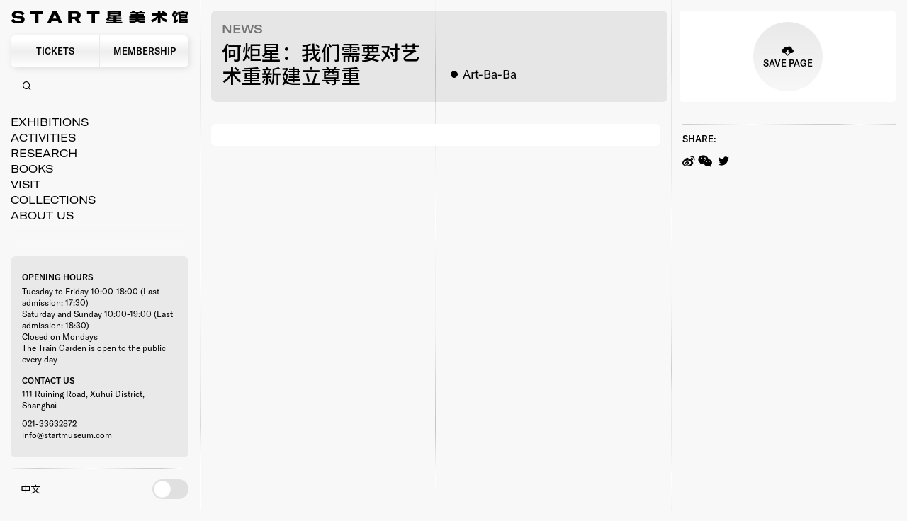

--- FILE ---
content_type: text/html; charset=UTF-8
request_url: https://www.startmuseum.com/news/hejuxingwomenxuyaoduiyishuzhongxinjianlizunzhong/
body_size: 12635
content:
<!doctype html>
<html lang="en-US">
<head>
	<meta charset="UTF-8">
	<meta name="viewport" content="width=device-width, initial-scale=1">
	<link rel="profile" href="https://gmpg.org/xfn/11">

    <meta name="url" content="https://www.startmuseum.com/">
    <meta name="description" content="" />
    <!-- Facebook -->
    <meta property="og:type" content="website">
    <meta property="og:title" content="START MUSEUM 星美术馆">
    <meta property="og:image" content="https://www.startmuseum.com/wp-content/uploads/2022/11/logo.svg">
    <meta property="og:description" content="">
    <meta property="og:site_name" content="START MUSEUM 星美术馆">
    <meta property="og:locale" content="zh_cn">
    <meta property="article:author" content="START MUSEUM 星美术馆">

    <!-- Twitter -->
    <meta name="twitter:card" content="summary">
    <meta name="twitter:site" content="START MUSEUM 星美术馆">
    <meta name="twitter:creator" content="START MUSEUM 星美术馆">
    <meta name="twitter:title" content="START MUSEUM 星美术馆">
    <meta name="twitter:description" content="">
    <meta name="twitter:image" content="https://www.startmuseum.com/wp-content/uploads/2022/11/logo.svg">

    <!--  Favicon -->
    <link rel="apple-touch-icon-precomposed" sizes="57x57" href="https://www.startmuseum.com/wp-content/uploads/2022/11/logo_s_b.svg" />
    <link rel="apple-touch-icon-precomposed" sizes="114x114" href="https://www.startmuseum.com/wp-content/uploads/2022/11/logo_s_b.svg" />
    <link rel="apple-touch-icon-precomposed" sizes="72x72" href="https://www.startmuseum.com/wp-content/uploads/2022/11/logo_s_b.svg" />
    <link rel="apple-touch-icon-precomposed" sizes="144x144" href="https://www.startmuseum.com/wp-content/uploads/2022/11/logo_s_b.svg" />
    <link rel="apple-touch-icon-precomposed" sizes="60x60" href="https://www.startmuseum.com/wp-content/uploads/2022/11/logo_s_b.svg" />
    <link rel="apple-touch-icon-precomposed" sizes="120x120" href="https://www.startmuseum.com/wp-content/uploads/2022/11/logo_s_b.svg" />
    <link rel="apple-touch-icon-precomposed" sizes="76x76" href="https://www.startmuseum.com/wp-content/uploads/2022/11/logo_s_b.svg" />
    <link rel="apple-touch-icon-precomposed" sizes="152x152" href="https://www.startmuseum.com/wp-content/uploads/2022/11/logo_s_b.svg" />
    <link rel="icon" type="image/png" href="https://www.startmuseum.com/wp-content/uploads/2022/11/logo_s_b.svg" sizes="196x196" />
    <link rel="icon" type="image/png" href="https://www.startmuseum.com/wp-content/uploads/2022/11/logo_s_b.svg" sizes="96x96" />
    <link rel="icon" type="image/png" href="https://www.startmuseum.com/wp-content/uploads/2022/11/logo_s_b.svg" sizes="32x32" />
    <link rel="icon" type="image/png" href="https://www.startmuseum.com/wp-content/uploads/2022/11/logo_s_b.svg" sizes="16x16" />
    <link rel="icon" type="image/png" href="https://www.startmuseum.com/wp-content/uploads/2022/11/logo_s_b.svg" sizes="128x128" />
    <meta name="application-name" content="https://www.startmuseum.com/"/>
    <meta name="msapplication-TileColor" content="#FFFFFF" />
    <meta name="msapplication-TileImage" content="https://www.startmuseum.com/wp-content/uploads/2022/11/logo_s_b.svg" />
    <meta name="msapplication-square70x70logo" content="https://www.startmuseum.com/wp-content/uploads/2022/11/logo_s_b.svg" />
    <meta name="msapplication-square150x150logo" content="https://www.startmuseum.com/wp-content/uploads/2022/11/logo_s_b.svg" />
    <meta name="msapplication-wide310x150logo" content="https://www.startmuseum.com/wp-content/uploads/2022/11/logo_s_b.svg" />
    <meta name="msapplication-square310x310logo" content="https://www.startmuseum.com/wp-content/uploads/2022/11/logo_s_b.svg" />
    <link rel="preconnect" href="https://fonts.googleapis.com">
    <link rel="preconnect" href="https://fonts.gstatic.com" crossorigin>
    <link href="https://fonts.googleapis.com/css2?family=Noto+Sans+SC:wght@100;300;400;500;700;900&family=Noto+Serif+SC:wght@200;300;400;500;600;700;900&display=swap" rel="stylesheet">
    <link rel="stylesheet" href="https://www.startmuseum.com/wp-content/themes/start/fonts/fonts.css">
    <link rel="stylesheet" href="https://www.startmuseum.com/wp-content/themes/start/js/swiper-bundle.min.css">
    <link rel="stylesheet" href="https://www.startmuseum.com/wp-content/themes/start/js/plyr2.css">
    <link rel="stylesheet" href="https://www.startmuseum.com/wp-content/themes/start/js/app.css">
    <link rel="stylesheet" href="https://www.startmuseum.com/wp-content/themes/start/style.css">
    <link rel="stylesheet" href="https://www.startmuseum.com/wp-content/themes/start/line.css">
    <link rel="stylesheet" href="https://www.startmuseum.com/wp-content/themes/start/header.css">
    <link rel="stylesheet" href="https://www.startmuseum.com/wp-content/themes/start/footer.css">
    <link rel="stylesheet" href="https://www.startmuseum.com/wp-content/themes/start/box.css">
    <link rel="stylesheet" href="https://www.startmuseum.com/wp-content/themes/start/col.css">
    <link rel="stylesheet" href="https://www.startmuseum.com/wp-content/themes/start/single.css">
    <script src="https://www.startmuseum.com/wp-content/themes/start/js/swiper-bundle.min.js"></script>
    <script src="https://www.startmuseum.com/wp-content/themes/start/js/jquery.min.js"></script>
    <script src="https://www.startmuseum.com/wp-content/themes/start/js/gsap.min.js"></script>
    <script src="https://www.startmuseum.com/wp-content/themes/start/js/fancybox.umd.js"></script>
    <script src="https://www.startmuseum.com/wp-content/themes/start/js/app.js"></script>
    <script type="text/javascript" src="https://cdnjs.cloudflare.com/ajax/libs/jspdf/1.4.1/jspdf.debug.js"></script>
    <script src="https://www.startmuseum.com/wp-content/themes/start/js/site.js"></script>

    <script>
        var dark = false;
        var save_page = false;
    </script>
	<title>何炬星：我们需要对艺术重新建立尊重 &#8211; START MUSEUM 星美术馆</title>
<meta name='robots' content='max-image-preview:large' />
<link rel='dns-prefetch' href='//www.startmuseum.com' />
<link rel="alternate" type="application/rss+xml" title="START MUSEUM 星美术馆 &raquo; Feed" href="https://www.startmuseum.com/feed/" />
<link rel="alternate" type="application/rss+xml" title="START MUSEUM 星美术馆 &raquo; Comments Feed" href="https://www.startmuseum.com/comments/feed/" />
<link rel="alternate" title="oEmbed (JSON)" type="application/json+oembed" href="https://www.startmuseum.com/wp-json/oembed/1.0/embed?url=https%3A%2F%2Fwww.startmuseum.com%2Fnews%2Fhejuxingwomenxuyaoduiyishuzhongxinjianlizunzhong%2F" />
<link rel="alternate" title="oEmbed (XML)" type="text/xml+oembed" href="https://www.startmuseum.com/wp-json/oembed/1.0/embed?url=https%3A%2F%2Fwww.startmuseum.com%2Fnews%2Fhejuxingwomenxuyaoduiyishuzhongxinjianlizunzhong%2F&#038;format=xml" />
<style id='wp-img-auto-sizes-contain-inline-css'>
img:is([sizes=auto i],[sizes^="auto," i]){contain-intrinsic-size:3000px 1500px}
/*# sourceURL=wp-img-auto-sizes-contain-inline-css */
</style>
<link rel='stylesheet' id='formidable-css' href='https://www.startmuseum.com/wp-content/plugins/formidable/css/formidableforms.css?ver=725850' media='all' />
<style id='wp-emoji-styles-inline-css'>

	img.wp-smiley, img.emoji {
		display: inline !important;
		border: none !important;
		box-shadow: none !important;
		height: 1em !important;
		width: 1em !important;
		margin: 0 0.07em !important;
		vertical-align: -0.1em !important;
		background: none !important;
		padding: 0 !important;
	}
/*# sourceURL=wp-emoji-styles-inline-css */
</style>
<style id='classic-theme-styles-inline-css'>
/*! This file is auto-generated */
.wp-block-button__link{color:#fff;background-color:#32373c;border-radius:9999px;box-shadow:none;text-decoration:none;padding:calc(.667em + 2px) calc(1.333em + 2px);font-size:1.125em}.wp-block-file__button{background:#32373c;color:#fff;text-decoration:none}
/*# sourceURL=/wp-includes/css/classic-themes.min.css */
</style>
<link rel="https://api.w.org/" href="https://www.startmuseum.com/wp-json/" /><link rel="alternate" title="JSON" type="application/json" href="https://www.startmuseum.com/wp-json/wp/v2/news/1018" /><link rel="EditURI" type="application/rsd+xml" title="RSD" href="https://www.startmuseum.com/xmlrpc.php?rsd" />
<meta name="generator" content="WordPress 6.9" />
<link rel="canonical" href="https://www.startmuseum.com/news/hejuxingwomenxuyaoduiyishuzhongxinjianlizunzhong/" />
<link rel='shortlink' href='https://www.startmuseum.com/?p=1018' />
<!-- horizontal lines -->
		<style>
			.lay-hr{
				height:1px;
				background-color:#000000;
			}
		</style><!-- Thank you for using LayGridder 1.2.5 --><style id="lg-shared-css">.lg-100vh, .lg-100vh .lg-row-inner, .lg-100vh .lg-column-wrap{
				min-height: 100vh;
			}
			.lg-column-wrap {
				display: -webkit-flex;
				display: -ms-flexbox;
				display: flex;
			}
			.lg-align-middle {
				-webkit-align-self: center;
				-ms-flex-item-align: center;
				align-self: center;
				position: relative; }

			.lg-align-top {
				-webkit-align-self: flex-start;
				-ms-flex-item-align: start;
				align-self: flex-start; }

			.lg-align-bottom {
				-webkit-align-self: flex-end;
	      		-ms-flex-item-align: end;
				align-self: flex-end; }

			.lg-100vh .lg-col.lg-absolute-position {
			    position: absolute !important;
			    /* margin-left: 0 !important; */
			    z-index: 2;
			}@media (max-width: 700px){
        	.lg-desktop-grid .lg-col {
        		width: 100%;
        		transform: none!important;
        		-webkit-transform: none!important;
        	}
        	.lg-desktop-grid .lg-row.lg-one-col-row.lg-100vh .lg-col.lg-align-middle {
        		-webkit-align-self: center;
    		    -ms-flex-item-align: center;
		        align-self: center;
        		position: relative;
        		margin-bottom: 0;
        	}
        	.lg-desktop-grid .lg-row.lg-one-col-row.lg-100vh .lg-col.lg-align-top {
				-webkit-align-self: flex-start;
				-ms-flex-item-align: start;
				align-self: flex-start; 
			}
        	.lg-desktop-grid .lg-row.lg-one-col-row.lg-100vh .lg-col.lg-align-bottom {
				-webkit-align-self: flex-end;
	      		-ms-flex-item-align: end;
				align-self: flex-end; 
			}
        	.lg-desktop-grid .lg-row.lg-one-col-row.lg-100vh .lg-column-wrap{
        		display: -webkit-flex;
        		display: -ms-flexbox;
        		display: flex;
        	}
        	.lg-desktop-grid.lg-grid{
			padding-top:0vw;
			padding-bottom:0vw;
		}
		.lg-desktop-grid .lg-row{
			padding-left:0vw;
			padding-right:0vw;
		}
		.lg-desktop-grid .lg-col{
			margin-bottom:2vw;
		}
        	.lg-desktop-grid .lg-row:last-child .lg-col:last-child{
        		margin-bottom: 0;
        	}
        }</style><!-- webfonts -->
		<style type="text/css"></style><!-- default text format "Default" -->
 		 		<style>
 			 		.lg-textformat-parent > *, ._Default{
 			 			font-family:helvetica,sans-serif;color:#000000;letter-spacing:0em;font-weight:400;text-align:left;text-indent:0em;padding: 0;text-transform:none;font-style:normal;text-decoration: none;line-height:1.2;
					  }
					  ._Default_nocolor_nomargin{
						font-family:helvetica,sans-serif;letter-spacing:0em;font-weight:400;text-align:left;text-indent:0em;padding: 0;text-transform:none;font-style:normal;text-decoration: none;line-height:1.2;
					  }.lg-textformat-parent > *, ._Default{
			 			font-family:helvetica,sans-serif;color:#000000;letter-spacing:0em;font-weight:400;text-align:left;text-indent:0em;padding: 0;text-transform:none;font-style:normal;text-decoration: none;line-height:1.2;
			 		}
			 		.lg-textformat-parent > *:last-child, ._Default:last-child{
			 			margin-bottom: 0;
					}
					._Default_nocolor_nomargin{
						font-family:helvetica,sans-serif;letter-spacing:0em;font-weight:400;text-align:left;text-indent:0em;padding: 0;text-transform:none;font-style:normal;text-decoration: none;line-height:1.2;
					}
		 			@media (min-width: 701px){
		 				.lg-textformat-parent > *, ._Default{
		 					font-size:16px;margin:0px 0 20px 0;
		 				}
		 				.lg-textformat-parent > *:last-child, ._Default:last-child{
		 					margin-bottom: 0;
						}
						._Default_nocolor_nomargin{
							font-size:16px;
						}
			 		}
			 		@media (max-width: 700px){
			 			.lg-textformat-parent > *, ._Default{
			 				font-size:16px;margin:0px 0 20px 0;
			 			}
			 			.lg-textformat-parent > *:last-child, ._Default:last-child{
			 				margin-bottom: 0;
						}
						._Default_nocolor_nomargin{
							font-size:16px;
						}
			 		}</style><!-- custom text formats -->
			<style>
				._headline{font-family:helvetica,sans-serif;color:#000;letter-spacing:0em;font-weight:400;text-align:left;text-indent:0em;padding: 0;text-transform:none;font-style:normal;text-decoration: none;line-height:1.2;}._headline_nocolor_nomargin{font-family:helvetica,sans-serif;letter-spacing:0em;font-weight:400;text-align:left;text-indent:0em;padding: 0;text-transform:none;font-style:normal;text-decoration: none;line-height:1.2;}@media (min-width: 701px){._headline{font-size:2vw;margin:0px 0 20px 0;}
	 			    	._headline:last-child{
	 			    		margin-bottom: 0;
						}
						._headline_nocolor_nomargin{font-size:2vw;}
	 			    }@media (max-width: 700px){._headline{font-size:16px;margin:0px 0 20px 0;}
	 			    	._headline:last-child{
	 			    		margin-bottom: 0;
						}
	 			    	._headline_nocolor_nomargin{font-size:16px;}
	 			    }
			</style><script>document.documentElement.className += " js";</script>
<style>
.qtranxs_flag_en {background-image: url(https://www.startmuseum.com/wp-content/plugins/qtranslate-xt-master/flags/gb.png); background-repeat: no-repeat;}
.qtranxs_flag_zh {background-image: url(https://www.startmuseum.com/wp-content/plugins/qtranslate-xt-master/flags/cn.png); background-repeat: no-repeat;}
</style>
<link hreflang="en" href="https://www.startmuseum.com/news/hejuxingwomenxuyaoduiyishuzhongxinjianlizunzhong/" rel="alternate" />
<link hreflang="zh" href="https://www.startmuseum.com/zh/news/hejuxingwomenxuyaoduiyishuzhongxinjianlizunzhong/" rel="alternate" />
<link hreflang="x-default" href="https://www.startmuseum.com/news/hejuxingwomenxuyaoduiyishuzhongxinjianlizunzhong/" rel="alternate" />
<meta name="generator" content="qTranslate-XT 3.11.4" />
    <style>
        :root{--color5:#d9ff93;}.dark:root{--color5:#1f00bf;}    </style>
    <link rel="stylesheet" href="https://www.startmuseum.com/wp-content/themes/start/screen.css">
<style id='global-styles-inline-css'>
:root{--wp--preset--aspect-ratio--square: 1;--wp--preset--aspect-ratio--4-3: 4/3;--wp--preset--aspect-ratio--3-4: 3/4;--wp--preset--aspect-ratio--3-2: 3/2;--wp--preset--aspect-ratio--2-3: 2/3;--wp--preset--aspect-ratio--16-9: 16/9;--wp--preset--aspect-ratio--9-16: 9/16;--wp--preset--color--black: #000000;--wp--preset--color--cyan-bluish-gray: #abb8c3;--wp--preset--color--white: #ffffff;--wp--preset--color--pale-pink: #f78da7;--wp--preset--color--vivid-red: #cf2e2e;--wp--preset--color--luminous-vivid-orange: #ff6900;--wp--preset--color--luminous-vivid-amber: #fcb900;--wp--preset--color--light-green-cyan: #7bdcb5;--wp--preset--color--vivid-green-cyan: #00d084;--wp--preset--color--pale-cyan-blue: #8ed1fc;--wp--preset--color--vivid-cyan-blue: #0693e3;--wp--preset--color--vivid-purple: #9b51e0;--wp--preset--gradient--vivid-cyan-blue-to-vivid-purple: linear-gradient(135deg,rgb(6,147,227) 0%,rgb(155,81,224) 100%);--wp--preset--gradient--light-green-cyan-to-vivid-green-cyan: linear-gradient(135deg,rgb(122,220,180) 0%,rgb(0,208,130) 100%);--wp--preset--gradient--luminous-vivid-amber-to-luminous-vivid-orange: linear-gradient(135deg,rgb(252,185,0) 0%,rgb(255,105,0) 100%);--wp--preset--gradient--luminous-vivid-orange-to-vivid-red: linear-gradient(135deg,rgb(255,105,0) 0%,rgb(207,46,46) 100%);--wp--preset--gradient--very-light-gray-to-cyan-bluish-gray: linear-gradient(135deg,rgb(238,238,238) 0%,rgb(169,184,195) 100%);--wp--preset--gradient--cool-to-warm-spectrum: linear-gradient(135deg,rgb(74,234,220) 0%,rgb(151,120,209) 20%,rgb(207,42,186) 40%,rgb(238,44,130) 60%,rgb(251,105,98) 80%,rgb(254,248,76) 100%);--wp--preset--gradient--blush-light-purple: linear-gradient(135deg,rgb(255,206,236) 0%,rgb(152,150,240) 100%);--wp--preset--gradient--blush-bordeaux: linear-gradient(135deg,rgb(254,205,165) 0%,rgb(254,45,45) 50%,rgb(107,0,62) 100%);--wp--preset--gradient--luminous-dusk: linear-gradient(135deg,rgb(255,203,112) 0%,rgb(199,81,192) 50%,rgb(65,88,208) 100%);--wp--preset--gradient--pale-ocean: linear-gradient(135deg,rgb(255,245,203) 0%,rgb(182,227,212) 50%,rgb(51,167,181) 100%);--wp--preset--gradient--electric-grass: linear-gradient(135deg,rgb(202,248,128) 0%,rgb(113,206,126) 100%);--wp--preset--gradient--midnight: linear-gradient(135deg,rgb(2,3,129) 0%,rgb(40,116,252) 100%);--wp--preset--font-size--small: 13px;--wp--preset--font-size--medium: 20px;--wp--preset--font-size--large: 36px;--wp--preset--font-size--x-large: 42px;--wp--preset--spacing--20: 0.44rem;--wp--preset--spacing--30: 0.67rem;--wp--preset--spacing--40: 1rem;--wp--preset--spacing--50: 1.5rem;--wp--preset--spacing--60: 2.25rem;--wp--preset--spacing--70: 3.38rem;--wp--preset--spacing--80: 5.06rem;--wp--preset--shadow--natural: 6px 6px 9px rgba(0, 0, 0, 0.2);--wp--preset--shadow--deep: 12px 12px 50px rgba(0, 0, 0, 0.4);--wp--preset--shadow--sharp: 6px 6px 0px rgba(0, 0, 0, 0.2);--wp--preset--shadow--outlined: 6px 6px 0px -3px rgb(255, 255, 255), 6px 6px rgb(0, 0, 0);--wp--preset--shadow--crisp: 6px 6px 0px rgb(0, 0, 0);}:where(.is-layout-flex){gap: 0.5em;}:where(.is-layout-grid){gap: 0.5em;}body .is-layout-flex{display: flex;}.is-layout-flex{flex-wrap: wrap;align-items: center;}.is-layout-flex > :is(*, div){margin: 0;}body .is-layout-grid{display: grid;}.is-layout-grid > :is(*, div){margin: 0;}:where(.wp-block-columns.is-layout-flex){gap: 2em;}:where(.wp-block-columns.is-layout-grid){gap: 2em;}:where(.wp-block-post-template.is-layout-flex){gap: 1.25em;}:where(.wp-block-post-template.is-layout-grid){gap: 1.25em;}.has-black-color{color: var(--wp--preset--color--black) !important;}.has-cyan-bluish-gray-color{color: var(--wp--preset--color--cyan-bluish-gray) !important;}.has-white-color{color: var(--wp--preset--color--white) !important;}.has-pale-pink-color{color: var(--wp--preset--color--pale-pink) !important;}.has-vivid-red-color{color: var(--wp--preset--color--vivid-red) !important;}.has-luminous-vivid-orange-color{color: var(--wp--preset--color--luminous-vivid-orange) !important;}.has-luminous-vivid-amber-color{color: var(--wp--preset--color--luminous-vivid-amber) !important;}.has-light-green-cyan-color{color: var(--wp--preset--color--light-green-cyan) !important;}.has-vivid-green-cyan-color{color: var(--wp--preset--color--vivid-green-cyan) !important;}.has-pale-cyan-blue-color{color: var(--wp--preset--color--pale-cyan-blue) !important;}.has-vivid-cyan-blue-color{color: var(--wp--preset--color--vivid-cyan-blue) !important;}.has-vivid-purple-color{color: var(--wp--preset--color--vivid-purple) !important;}.has-black-background-color{background-color: var(--wp--preset--color--black) !important;}.has-cyan-bluish-gray-background-color{background-color: var(--wp--preset--color--cyan-bluish-gray) !important;}.has-white-background-color{background-color: var(--wp--preset--color--white) !important;}.has-pale-pink-background-color{background-color: var(--wp--preset--color--pale-pink) !important;}.has-vivid-red-background-color{background-color: var(--wp--preset--color--vivid-red) !important;}.has-luminous-vivid-orange-background-color{background-color: var(--wp--preset--color--luminous-vivid-orange) !important;}.has-luminous-vivid-amber-background-color{background-color: var(--wp--preset--color--luminous-vivid-amber) !important;}.has-light-green-cyan-background-color{background-color: var(--wp--preset--color--light-green-cyan) !important;}.has-vivid-green-cyan-background-color{background-color: var(--wp--preset--color--vivid-green-cyan) !important;}.has-pale-cyan-blue-background-color{background-color: var(--wp--preset--color--pale-cyan-blue) !important;}.has-vivid-cyan-blue-background-color{background-color: var(--wp--preset--color--vivid-cyan-blue) !important;}.has-vivid-purple-background-color{background-color: var(--wp--preset--color--vivid-purple) !important;}.has-black-border-color{border-color: var(--wp--preset--color--black) !important;}.has-cyan-bluish-gray-border-color{border-color: var(--wp--preset--color--cyan-bluish-gray) !important;}.has-white-border-color{border-color: var(--wp--preset--color--white) !important;}.has-pale-pink-border-color{border-color: var(--wp--preset--color--pale-pink) !important;}.has-vivid-red-border-color{border-color: var(--wp--preset--color--vivid-red) !important;}.has-luminous-vivid-orange-border-color{border-color: var(--wp--preset--color--luminous-vivid-orange) !important;}.has-luminous-vivid-amber-border-color{border-color: var(--wp--preset--color--luminous-vivid-amber) !important;}.has-light-green-cyan-border-color{border-color: var(--wp--preset--color--light-green-cyan) !important;}.has-vivid-green-cyan-border-color{border-color: var(--wp--preset--color--vivid-green-cyan) !important;}.has-pale-cyan-blue-border-color{border-color: var(--wp--preset--color--pale-cyan-blue) !important;}.has-vivid-cyan-blue-border-color{border-color: var(--wp--preset--color--vivid-cyan-blue) !important;}.has-vivid-purple-border-color{border-color: var(--wp--preset--color--vivid-purple) !important;}.has-vivid-cyan-blue-to-vivid-purple-gradient-background{background: var(--wp--preset--gradient--vivid-cyan-blue-to-vivid-purple) !important;}.has-light-green-cyan-to-vivid-green-cyan-gradient-background{background: var(--wp--preset--gradient--light-green-cyan-to-vivid-green-cyan) !important;}.has-luminous-vivid-amber-to-luminous-vivid-orange-gradient-background{background: var(--wp--preset--gradient--luminous-vivid-amber-to-luminous-vivid-orange) !important;}.has-luminous-vivid-orange-to-vivid-red-gradient-background{background: var(--wp--preset--gradient--luminous-vivid-orange-to-vivid-red) !important;}.has-very-light-gray-to-cyan-bluish-gray-gradient-background{background: var(--wp--preset--gradient--very-light-gray-to-cyan-bluish-gray) !important;}.has-cool-to-warm-spectrum-gradient-background{background: var(--wp--preset--gradient--cool-to-warm-spectrum) !important;}.has-blush-light-purple-gradient-background{background: var(--wp--preset--gradient--blush-light-purple) !important;}.has-blush-bordeaux-gradient-background{background: var(--wp--preset--gradient--blush-bordeaux) !important;}.has-luminous-dusk-gradient-background{background: var(--wp--preset--gradient--luminous-dusk) !important;}.has-pale-ocean-gradient-background{background: var(--wp--preset--gradient--pale-ocean) !important;}.has-electric-grass-gradient-background{background: var(--wp--preset--gradient--electric-grass) !important;}.has-midnight-gradient-background{background: var(--wp--preset--gradient--midnight) !important;}.has-small-font-size{font-size: var(--wp--preset--font-size--small) !important;}.has-medium-font-size{font-size: var(--wp--preset--font-size--medium) !important;}.has-large-font-size{font-size: var(--wp--preset--font-size--large) !important;}.has-x-large-font-size{font-size: var(--wp--preset--font-size--x-large) !important;}
/*# sourceURL=global-styles-inline-css */
</style>
</head>


<body class="wp-singular news-template-default single single-news postid-1018 wp-theme-start line-4">

<div class="line">
    <div class="line-em">
        <em></em>
        <em></em>
        <em></em>
        <em></em>
        <em></em>
        <em></em>
    </div>
</div>

<main id="wrapper">

    <header id="header" class="header-area">
        <div class="header-wrap">
        <div class="header-top">
            <div class="logo">
                <a href="https://www.startmuseum.com/"><img src="https://www.startmuseum.com/wp-content/uploads/2022/11/logo.svg"></a>
            </div>
        </div>
        <div class="header-tip">
            <div class="header-tip-item"> <a href="https://www.startmuseum.com/visit/tickets/">TICKETS</a></div>
            <div class="header-tip-item"> <a href="https://www.startmuseum.com/visit/membership/">MEMBERSHIP</a></div>
        </div>
        <div class="line_bottom1 header-search">
            <form role="search" method="get" id="searchform-2" action="https://www.startmuseum.com/">    <span class="icon-search"></span><input name="s" type="text" class="searchinput"></form>
        </div>



                <div class="header-menu">
    <div class="header-menu-content">
        <div class="header-menu-nav">

            <ul>
                
                                                <li class="menu-item-has-children has-child">
                                <a class="nav-link" href="https://www.startmuseum.com/page-exhibitions/"> EXHIBITIONS</a>
                                <ul class="sub-menu">
                                                                                                                        <li>
                                                <ul>
                                                                                                            <li class="">  <a class="" href="https://www.startmuseum.com/page-exhibitions/upcoming/" > UPCOMING</a></li>
                                                                                                            <li class="">  <a class="" href="https://www.startmuseum.com/page-exhibitions/current/" > Current</a></li>
                                                                                                            <li class="">  <a class="" href="https://www.startmuseum.com/page-exhibitions/past/" > PAST</a></li>
                                                                                                    </ul>
                                            </li>
                                                                                                                    <div class="menu-go-back"><span class="icon-west"></span></div>
                                </ul>
                            </li>
                            
                
                    
                
                    
                
                    
                
                    
                
                                                <li class="menu-item-has-children has-child">
                                <a class="nav-link" href="https://www.startmuseum.com/page-activities/"> ACTIVITIES</a>
                                <ul class="sub-menu">
                                                                                                                        <li>
                                                <ul>
                                                                                                            <li class="">  <a class="" href="https://www.startmuseum.com/page-activities/recent-activities/" > RECENT ACTIVITIES</a></li>
                                                                                                            <li class="">  <a class="" href="https://www.startmuseum.com/page-activities/all-activities/" > ALL ACTIVITIES</a></li>
                                                                                                    </ul>
                                            </li>
                                                                                                                    <div class="menu-go-back"><span class="icon-west"></span></div>
                                </ul>
                            </li>
                            
                
                    
                
                    
                
                    
                
                                                <li class="nav-item">
                                <a class="nav-link" href="https://www.startmuseum.com/page-research/"> RESEARCH</a>
                            </li>
                            
                
                                                <li class="nav-item">
                                <a class="nav-link" href="https://www.startmuseum.com/page-books/"> BOOKS</a>
                            </li>
                            
                
                                                <li class="menu-item-has-children has-child">
                                <a class="nav-link" href="https://www.startmuseum.com/visit/"> VISIT</a>
                                <ul class="sub-menu">
                                                                                                                        <li>  <a href="https://www.startmuseum.com/visit/plan-your-visit/" > PLAN YOUR VISIT</a></li>
                                                                                                                                                                    <li>  <a href="https://www.startmuseum.com/visit/tickets/" > TICKETS</a></li>
                                                                                                                    <div class="menu-go-back"><span class="icon-west"></span></div>
                                </ul>
                            </li>
                            
                
                    
                
                    
                
                                                <li class="nav-item">
                                <a class="nav-link" href="https://www.startmuseum.com/page-select-collections/"> COLLECTIONS</a>
                            </li>
                            
                
                                                <li class="menu-item-has-children has-child">
                                <a class="nav-link" href="https://www.startmuseum.com/about-us/"> ABOUT US</a>
                                <ul class="sub-menu">
                                                                                                                        <li>  <a href="https://www.startmuseum.com/about-us/who-we-are/" > WHO WE ARE</a></li>
                                                                                                                                                                    <li>  <a href="https://www.startmuseum.com/about-us/team/" > Our Team</a></li>
                                                                                                                                                                    <li>  <a href="https://www.startmuseum.com/about-us/building-and-history/" > BUILDING AND HISTORY</a></li>
                                                                                                                                                                    <li>  <a href="https://www.startmuseum.com/about-us/page-news/" > NEWS</a></li>
                                                                                                                                                                    <li>  <a href="https://www.startmuseum.com/about-us/page-press-release/" > PRESS RELEASE</a></li>
                                                                                                                                                                    <li>  <a href="https://www.startmuseum.com/about-us/contact/" > CONTACT US</a></li>
                                                                                                                                                                    <li>  <a href="https://www.startmuseum.com/about-us/page-join-us/" > JOIN US</a></li>
                                                                                                                                                                    <li>  <a href="https://www.startmuseum.com/about-us/partners/" > Partners</a></li>
                                                                                                                                                                    <li>  <a href="https://www.startmuseum.com/about-us/support-us/" > SUPPORT US</a></li>
                                                                                                                    <div class="menu-go-back"><span class="icon-west"></span></div>
                                </ul>
                            </li>
                            
                
                    
                
                    
                
                    
                
                    
                
                    
                
                    
                
                    
                
                    
                
                    
                            </ul>
        </div>
    </div>
</div>

        <div class="header-info">

            <div class="text"><h3>Opening Hours</h3><p>Tuesday to Friday 10:00-18:00 (Last admission: 17:30)<br />
Saturday and Sunday 10:00-19:00 (Last admission: 18:30)<br />
Closed on Mondays<br />
The Train Garden is open to the public every day</p>
</div><div class="text"><h3>Contact us</h3><p>111 Ruining Road, Xuhui District, Shanghai</p>
<p>021-33632872<br />
info@startmuseum.com</p>
</div>
        </div>

        <div class="header-end line_top1">
            <div class="lng">
                
<ul class="language-chooser language-chooser-text qtranxs_language_chooser" id="qtranslate-chooser">
<li class="lang-en active"><a href="https://www.startmuseum.com/en/news/hejuxingwomenxuyaoduiyishuzhongxinjianlizunzhong/" title="English (en)" class="qtranxs_text qtranxs_text_en"><span>English</span></a></li>
<li class="lang-zh"><a href="https://www.startmuseum.com/zh/news/hejuxingwomenxuyaoduiyishuzhongxinjianlizunzhong/" title="中文 (zh)" class="qtranxs_text qtranxs_text_zh"><span>中文</span></a></li>
</ul><div class="qtranxs_widget_end"></div>
            </div>
            <div class="site-style">
                <button aria-label="Dark Mode" class="choose-style" role="switch" type="button"><span></span></button>
            </div>
        </div>
        </div>
        <div class="open-menu">
            <div class=" om">
                <div class="icon-menu"></div>
            </div>
            <div class="p-logo"><img src="https://www.startmuseum.com/wp-content/uploads/2022/11/x-1.svg"></div>
            <div></div>
        </div>

    </header>

    <div id="content">


		
<section class="page-section">
    <div class="ex-top">
        <div class="ex-top-content">
            <div class="ex-top-title">
                <h1><i>NEWS</i>何炬星：我们需要对艺术重新建立尊重</h1>
            </div>
            <div class="ex-top-info">
                <div class="ex-top-info-text">
                    <div class="page-top-tags">
                                            </div>

                        <div class="is-time">Art-Ba-Ba</div>
                </div>

            </div>
        </div>
                <div class="ex-tips">
            
            <div class="save-page">
                <a href="#"><span class="icon-cloud-download"></span><h3>SAVE PAGE</h3></a>
            </div>
        </div>
            </div>


</section>
<section class="page-section">
    <div class="section-wrap full-height">
        <div class="post-info-text">
                        <div class="text-block active no-title">
                <div class="text">
                                    </div>
            </div>
            
                        
        </div>

        <div class="post-info-side">
            
            <aside class="post-share line_top1">
                <div class="aside-title">
                    <h3>SHARE:</h3>
                </div>
                <div class="social-share" data-sites="weibo, wechat, facebook,twitter" data-image="" data-wechat-qrcode-title="Please use WeChat to scan" data-wechat-qrcode-helper=" "></div>            </aside>




        </div>
    </div>
</section>













</div>



<footer id="footer">

    <div class="footer-top line_top1">
        <div class="social">
            <a href="#"><img src="https://www.startmuseum.com/wp-content/uploads/2022/11/wechat.svg"><div class="qr"><img src="https://www.startmuseum.com/wp-content/uploads/2025/07/bbd5ed9ef886930682032ab1cc962faf.jpg"></div></a><a target="_blank" href="https://m.weibo.cn/u/7727043061" ><img src="https://www.startmuseum.com/wp-content/uploads/2022/11/weibo.svg"></a><a href="#"><img src="https://www.startmuseum.com/wp-content/uploads/2022/11/instagram-fill.svg"><div class="qr"><img src="https://www.startmuseum.com/wp-content/uploads/2025/07/28976e26f4d89a62275009c5a50efbea.jpg"></div></a><a target="_blank" href="#" ><img src="https://www.startmuseum.com/wp-content/uploads/2022/11/facebook-fill.svg"></a><a target="_blank" href="https://twitter.com/Start_Museum" ><img src="https://www.startmuseum.com/wp-content/uploads/2022/11/icons8-twitter-200.svg"></a><a href="#"><img src="https://www.startmuseum.com/wp-content/uploads/2022/11/1669451208405.svg"><div class="qr"><img src="https://www.startmuseum.com/wp-content/uploads/2025/07/fbf2820d1b9d1f449efb38c0dd03499b.jpg"></div></a>        </div>
        <div class="newsletter">
            <form>
                <input id="subscription-input" type="text" placeholder="SIGN UP FOR OUR NEWSLETTER" class="sc-1cko87j-7 dYbXzo" value="">
                <button>+</button>

            </form>
        </div>
    </div>
    <div class="footer-wrap">
        <div class="footer-end">
            <div class="go-top"><img src="https://www.startmuseum.com/wp-content/uploads/2022/11/logo_s.svg"></div>
        </div>
        <div class="footer-info">
            <div class="footer-menu">
                <div class="footer-menu-nav">
                    <ul id="bottom-menu" class="menu"><li id="menu-item-340" class="menu-item menu-item-type-post_type menu-item-object-page menu-item-340"><a href="https://www.startmuseum.com/about-us/who-we-are/">WHO WE ARE</a></li>
<li id="menu-item-344" class="menu-item menu-item-type-post_type menu-item-object-page menu-item-344"><a href="https://www.startmuseum.com/about-us/building-and-history/">BUILDING AND HISTORY</a></li>
<li id="menu-item-346" class="menu-item menu-item-type-post_type menu-item-object-page menu-item-346"><a href="https://www.startmuseum.com/about-us/page-news/">NEWS</a></li>
<li id="menu-item-343" class="menu-item menu-item-type-post_type menu-item-object-page menu-item-343"><a href="https://www.startmuseum.com/about-us/page-press-release/">PRESS RELEASE</a></li>
<li id="menu-item-347" class="menu-item menu-item-type-post_type menu-item-object-page menu-item-347"><a href="https://www.startmuseum.com/about-us/contact/">CONTACT US</a></li>
<li id="menu-item-341" class="menu-item menu-item-type-post_type menu-item-object-page menu-item-341"><a href="https://www.startmuseum.com/about-us/page-join-us/">JOIN US</a></li>
<li id="menu-item-342" class="menu-item menu-item-type-post_type menu-item-object-page menu-item-342"><a href="https://www.startmuseum.com/about-us/partners/">Partners</a></li>
<li id="menu-item-345" class="menu-item menu-item-type-post_type menu-item-object-page menu-item-345"><a href="https://www.startmuseum.com/about-us/support-us/">SUPPORT US</a></li>
</ul>                </div>
            </div>
                        <div class="footer-copyright">
                <div class="footer-copyright-text">
                    <span> ©2022 START星美术馆</span>
                    <span>  <a href="https://beian.miit.gov.cn/">沪ICP备2022032803号-1</a></span>
                </div>
            </div>
        </div>


    </div>

</footer>

<div class="mall-box">
    <div class="mall-box-bg"></div>
    <div class="mall-box-content">
        <div class="mall-box-close"><span class="icon-clear"></span></div>
        <div>
            <h2>Please fill in the following information to get the download</h2>
            <div class="frm_forms " id="frm_form_2_container" data-token="613c1ca12bbc4f0a2e15a2695465b0cc">
<form enctype="multipart/form-data" method="post" class="frm-show-form  frm_js_validate  frm_ajax_submit  frm_pro_form " id="form_contact" data-token="613c1ca12bbc4f0a2e15a2695465b0cc">
<div class="frm_form_fields ">
<fieldset>
<legend class="frm_screen_reader">contact</legend>

<div class="frm_fields_container">
<input type="hidden" name="frm_action" value="create" />
<input type="hidden" name="form_id" value="2" />
<input type="hidden" name="frm_hide_fields_2" id="frm_hide_fields_2" value="" />
<input type="hidden" name="form_key" value="contact" />
<input type="hidden" name="item_meta[0]" value="" />
<input type="hidden" id="frm_submit_entry_2" name="frm_submit_entry_2" value="77e2df06f6" /><input type="hidden" name="_wp_http_referer" value="/news/hejuxingwomenxuyaoduiyishuzhongxinjianlizunzhong/" /><div id="frm_field_6_container" class="frm_form_field form-field  frm_required_field frm_top_container">
    <label for="field_3r6rf" id="field_3r6rf_label" class="frm_primary_label"><dl class="is-en">NAME</dl><dl class="is-cn">姓名</dl>
        <span class="frm_required" aria-hidden="true">*</span>
    </label>
    <input  type="text" id="field_3r6rf" name="item_meta[6]" value=""  data-reqmsg="&lt;dl class=&quot;is-en&quot;&gt;NAME&lt;/dl&gt;&lt;dl class=&quot;is-cn&quot;&gt;姓名&lt;/dl&gt; cannot be blank." aria-required="true" data-invmsg="文本 无效" aria-invalid="false"   />
    
    
</div>
<div id="frm_field_7_container" class="frm_form_field form-field  frm_required_field frm_top_container">
    <label for="field_kfpzj" id="field_kfpzj_label" class="frm_primary_label"><dl class="is-en">MAIL</dl><dl class="is-cn">邮箱</dl>
        <span class="frm_required" aria-hidden="true">*</span>
    </label>
    <input type="email" id="field_kfpzj" name="item_meta[7]" value=""  data-reqmsg="&lt;dl class=&quot;is-en&quot;&gt;MAIL&lt;/dl&gt;&lt;dl class=&quot;is-cn&quot;&gt;邮箱&lt;/dl&gt; cannot be blank." aria-required="true" data-invmsg="邮箱 无效" aria-invalid="false"  />
    
    
</div>
<input type="hidden" name="item_meta[8]" id="field_input_doc" value=""     />
	<input type="hidden" name="item_key" value="" />
			<div id="frm_field_11_container">
			<label for="field_xnrgd" >
				If you are human, leave this field blank.			</label>
			<input  id="field_xnrgd" type="text" class="frm_form_field form-field frm_verify" name="item_meta[11]" value=""  />
		</div>
		<input name="frm_state" type="hidden" value="OxBuc2Oga2fm5pOIlWCGXFRfdc3DXWpxS+dMh51tfKaWKF29/oKodQWHnWfgaGWz" /><div class="frm_submit">

<button class="frm_button_submit frm_final_submit" type="submit"   formnovalidate="formnovalidate">Submit</button>


</div>

</div>
</fieldset>
</div>

</form>
</div>
        </div>
    </div>
</div>
</main>

<script>
				( function() {
					const style = document.createElement( 'style' );
					style.appendChild( document.createTextNode( '#frm_field_11_container {visibility:hidden;overflow:hidden;width:0;height:0;position:absolute;}' ) );
					document.head.appendChild( style );
					document.currentScript?.remove();
				} )();
			</script><script type="speculationrules">
{"prefetch":[{"source":"document","where":{"and":[{"href_matches":"/*"},{"not":{"href_matches":["/wp-*.php","/wp-admin/*","/wp-content/uploads/*","/wp-content/*","/wp-content/plugins/*","/wp-content/themes/start/*","/*\\?(.+)"]}},{"not":{"selector_matches":"a[rel~=\"nofollow\"]"}},{"not":{"selector_matches":".no-prefetch, .no-prefetch a"}}]},"eagerness":"conservative"}]}
</script>
<script src="https://www.startmuseum.com/wp-includes/js/jquery/jquery.min.js?ver=3.7.1" id="jquery-core-js"></script>
<script src="https://www.startmuseum.com/wp-includes/js/jquery/jquery-migrate.min.js?ver=3.4.1" id="jquery-migrate-js"></script>
<script id="formidable-js-extra">
var frm_js = {"ajax_url":"https://www.startmuseum.com/wp-admin/admin-ajax.php","images_url":"https://www.startmuseum.com/wp-content/plugins/formidable/images","loading":"Loading\u2026","remove":"Remove","offset":"4","nonce":"b8301d2482","id":"ID","no_results":"No results match","file_spam":"That file looks like Spam.","calc_error":"There is an error in the calculation in the field with key","empty_fields":"Please complete the preceding required fields before uploading a file.","focus_first_error":"1","include_alert_role":"1","include_resend_email":""};
var frm_password_checks = {"eight-char":{"label":"Eight characters minimum","regex":"/^.{8,}$/","message":"Passwords require at least 8 characters"},"lowercase":{"label":"One lowercase letter","regex":"#[a-z]+#","message":"Passwords must include at least one lowercase letter"},"uppercase":{"label":"One uppercase letter","regex":"#[A-Z]+#","message":"Passwords must include at least one uppercase letter"},"number":{"label":"One number","regex":"#[0-9]+#","message":"Passwords must include at least one number"},"special-char":{"label":"One special character","regex":"/(?=.*[^a-zA-Z0-9])/","message":"Password is invalid"}};
var frmCheckboxI18n = {"errorMsg":{"min_selections":"This field requires a minimum of %1$d selected options but only %2$d were submitted."}};
//# sourceURL=formidable-js-extra
</script>
<script src="https://www.startmuseum.com/wp-content/plugins/formidable-pro/js/frm.min.js?ver=6.22.1-jquery" id="formidable-js"></script>
<script id="formidable-js-after">
window.frm_js.repeaterRowDeleteConfirmation = "Are you sure you want to delete this row?";
window.frm_js.datepickerLibrary = "default";
//# sourceURL=formidable-js-after
</script>
<script id="wp-emoji-settings" type="application/json">
{"baseUrl":"https://s.w.org/images/core/emoji/17.0.2/72x72/","ext":".png","svgUrl":"https://s.w.org/images/core/emoji/17.0.2/svg/","svgExt":".svg","source":{"concatemoji":"https://www.startmuseum.com/wp-includes/js/wp-emoji-release.min.js?ver=6.9"}}
</script>
<script type="module">
/*! This file is auto-generated */
const a=JSON.parse(document.getElementById("wp-emoji-settings").textContent),o=(window._wpemojiSettings=a,"wpEmojiSettingsSupports"),s=["flag","emoji"];function i(e){try{var t={supportTests:e,timestamp:(new Date).valueOf()};sessionStorage.setItem(o,JSON.stringify(t))}catch(e){}}function c(e,t,n){e.clearRect(0,0,e.canvas.width,e.canvas.height),e.fillText(t,0,0);t=new Uint32Array(e.getImageData(0,0,e.canvas.width,e.canvas.height).data);e.clearRect(0,0,e.canvas.width,e.canvas.height),e.fillText(n,0,0);const a=new Uint32Array(e.getImageData(0,0,e.canvas.width,e.canvas.height).data);return t.every((e,t)=>e===a[t])}function p(e,t){e.clearRect(0,0,e.canvas.width,e.canvas.height),e.fillText(t,0,0);var n=e.getImageData(16,16,1,1);for(let e=0;e<n.data.length;e++)if(0!==n.data[e])return!1;return!0}function u(e,t,n,a){switch(t){case"flag":return n(e,"\ud83c\udff3\ufe0f\u200d\u26a7\ufe0f","\ud83c\udff3\ufe0f\u200b\u26a7\ufe0f")?!1:!n(e,"\ud83c\udde8\ud83c\uddf6","\ud83c\udde8\u200b\ud83c\uddf6")&&!n(e,"\ud83c\udff4\udb40\udc67\udb40\udc62\udb40\udc65\udb40\udc6e\udb40\udc67\udb40\udc7f","\ud83c\udff4\u200b\udb40\udc67\u200b\udb40\udc62\u200b\udb40\udc65\u200b\udb40\udc6e\u200b\udb40\udc67\u200b\udb40\udc7f");case"emoji":return!a(e,"\ud83e\u1fac8")}return!1}function f(e,t,n,a){let r;const o=(r="undefined"!=typeof WorkerGlobalScope&&self instanceof WorkerGlobalScope?new OffscreenCanvas(300,150):document.createElement("canvas")).getContext("2d",{willReadFrequently:!0}),s=(o.textBaseline="top",o.font="600 32px Arial",{});return e.forEach(e=>{s[e]=t(o,e,n,a)}),s}function r(e){var t=document.createElement("script");t.src=e,t.defer=!0,document.head.appendChild(t)}a.supports={everything:!0,everythingExceptFlag:!0},new Promise(t=>{let n=function(){try{var e=JSON.parse(sessionStorage.getItem(o));if("object"==typeof e&&"number"==typeof e.timestamp&&(new Date).valueOf()<e.timestamp+604800&&"object"==typeof e.supportTests)return e.supportTests}catch(e){}return null}();if(!n){if("undefined"!=typeof Worker&&"undefined"!=typeof OffscreenCanvas&&"undefined"!=typeof URL&&URL.createObjectURL&&"undefined"!=typeof Blob)try{var e="postMessage("+f.toString()+"("+[JSON.stringify(s),u.toString(),c.toString(),p.toString()].join(",")+"));",a=new Blob([e],{type:"text/javascript"});const r=new Worker(URL.createObjectURL(a),{name:"wpTestEmojiSupports"});return void(r.onmessage=e=>{i(n=e.data),r.terminate(),t(n)})}catch(e){}i(n=f(s,u,c,p))}t(n)}).then(e=>{for(const n in e)a.supports[n]=e[n],a.supports.everything=a.supports.everything&&a.supports[n],"flag"!==n&&(a.supports.everythingExceptFlag=a.supports.everythingExceptFlag&&a.supports[n]);var t;a.supports.everythingExceptFlag=a.supports.everythingExceptFlag&&!a.supports.flag,a.supports.everything||((t=a.source||{}).concatemoji?r(t.concatemoji):t.wpemoji&&t.twemoji&&(r(t.twemoji),r(t.wpemoji)))});
//# sourceURL=https://www.startmuseum.com/wp-includes/js/wp-emoji-loader.min.js
</script>
<script>
/*<![CDATA[*/
/*]]>*/
</script>

    <script src="https://www.startmuseum.com/wp-content/themes/start/js/jquery.share.min.js"></script>
    <script>
                Fancybox.bind('[data-fancybox="gallery"]', {
            Toolbar: {
                display: [
                    "counter",
                    "zoom",
                    "fullscreen",
                    "thumbs",
                    "close",
                ],
            },
            Carousel: {
                Navigation: {
                    prevTpl:'<span class="icon-arrow_back"></span>',
                    nextTpl: '<span class="icon-arrow_forward"></span>',
                },
            },

            on: {
                initLayout: (fancybox) => {
                    // Create elements
                    // ===

                    // Create left column
                    const $leftCol = document.createElement("div");
                    $leftCol.classList.add("fancybox__leftCol");

                    while (fancybox.$container.firstChild) {
                        $leftCol.appendChild(fancybox.$container.firstChild);
                    }

                    // Create right column
                    const $rightCol = document.createElement("div");
                    $rightCol.classList.add("fancybox__rightCol");

                    // Create info-box
                    const $info = document.createElement("div");
                    $rightCol.appendChild($info);
                    fancybox.$info = $info;

                    // Add elements to DOM
                    fancybox.$container.appendChild(fancybox.$backdrop);
                    fancybox.$container.appendChild($rightCol);
                    fancybox.$container.appendChild($leftCol);


                    fancybox.$leftCol = $leftCol;
                    fancybox.$rightCol = $rightCol;
                },
                "Carousel.ready Carousel.change": (fancybox, carousel, slideIndex) => {
                    // Update info-box
                    // ===

                    // Get index of the current gallery item
                    slideIndex =
                        slideIndex === undefined ? carousel.options.initialPage : slideIndex;

                    // Get link related to current item
                    const $trigger = fancybox.items[slideIndex].$trigger;

                    // Get data from `data-info` attribute
                    const data = $trigger.dataset.caption || "";

                    // Update info
                    fancybox.$info.innerHTML = `<p>${data}</p>`;
                },
            },
        });



        Fancybox.bind('[data-fancybox*="video-"]', {
            Carousel: {
                Navigation: {
                    prevTpl:'<span class="icon-arrow_back"></span>',
                    nextTpl: '<span class="icon-arrow_forward"></span>',
                },
            },
            on: {
                initLayout: (fancybox) => {
                    fancybox.$type = fancybox.items[0].$trigger.dataset.fancy;
                    fancybox.$container.classList.add(fancybox.$type);
                },
                reveal: (fancybox, slide) => {
                    if (typeof Plyr === undefined) {
                        return;
                    }

                    let $el;

                    if (slide.type === "html5video") {
                        $el = slide.$content.querySelector("video");
                    } else if (slide.type === "video") {
                        $el = document.createElement("div");
                        $el.classList.add("plyr__video-embed");

                        $el.appendChild(slide.$iframe);

                        slide.$content.appendChild($el);
                    }

                    if ($el) {
                        var urlsprite = '  https://www.startmuseum.com/wp-content/themes/start/img/sprite.svg';
                        slide.player = new Plyr($el,{
                            controls: ['play-large', 'play', 'progress', 'current-time','mute','fullscreen'],
                            invertTime: false,
                            iconUrl: urlsprite,
                        });
                    }
                },
                "Carousel.unselectSlide": (fancybox, carousel, slide) => {
                    if (slide.player) {
                        slide.player.pause();
                    }
                },
                "Carousel.selectSlide": (fancybox, carousel, slide) => {
                    if (slide.player) {
                        slide.player.play();
                    }
                },
            },
        });
        
        var current = new Swiper('.single-page-swiper',{
                loop:true,
                pagination: {
                    el: '.swiper-yuan',
                    clickable :true,
                },
                autoplay: {
                    delay: 5000,
                    stopOnLastSlide: false,
                    disableOnInteraction: true,
                },
                speed:500,
            })
       
        var page_swiper = new Swiper('.gallery-swiper', {
            slidesPerView :'auto',
            slidesPerGroupAuto: true,
            pagination: {
                el: '.swiper-yuan',
                clickable :true,
            },
            navigation: {nextEl: '.swiper-btn-next', prevEl: '.swiper-btn-prev',},
        })

        



    </script>
    



</body>
</html>


--- FILE ---
content_type: text/css
request_url: https://www.startmuseum.com/wp-content/themes/start/fonts/fonts.css
body_size: 2938
content:
@font-face {
    font-family: 'GT';
    src: url('GT-America-Standard-Ultra-Light.woff2') format('woff2'),
    url('GT-America-Standard-Ultra-Light.woff') format('woff');
    font-weight: 100;
    font-style: normal;
}
@font-face {
    font-family: 'GT';
    src: url('GT-America-Standard-Ultra-Light-Italic.woff2') format('woff2'),
    url('GT-America-Standard-Ultra-Light-Italic.woff') format('woff');
    font-weight: 100;
    font-style: italic;
}

@font-face {
    font-family: 'GT';
    src: url('GT-America-Standard-Thin.woff2') format('woff2'),
    url('GT-America-Standard-Thin.woff') format('woff');
    font-weight: 300;
    font-style: normal;
}
@font-face {
    font-family: 'GT';
    src: url('GT-America-Standard-Thin-Italic.woff2') format('woff2'),
    url('GT-America-Standard-Thin-Italic.woff') format('woff');
    font-weight: 300;
    font-style: italic;
}

@font-face {
    font-family: 'GT';
    src: url('GT-America-Standard-Regular.woff2') format('woff2'),
    url('GT-America-Standard-Regular.woff') format('woff');
    font-weight: normal;
    font-style: normal;
}
@font-face {
    font-family: 'GT';
    src: url('GT-America-Standard-Regular-Italic.woff2') format('woff2'),
    url('GT-America-Standard-Regular-Italic.woff') format('woff');
    font-weight: normal;
    font-style: italic;
}

@font-face {
    font-family: 'GT';
    src: url('GT-America-Standard-Medium.woff2') format('woff2'),
    url('GT-America-Standard-Medium.woff') format('woff');
    font-weight: 500;
    font-style: normal;
}
@font-face {
    font-family: 'GT';
    src: url('GT-America-Standard-Medium-Italic.woff2') format('woff2'),
    url('GT-America-Standard-Medium-Italic.woff') format('woff');
    font-weight: 500;
    font-style: italic;
}

@font-face {
    font-family: 'GT';
    src: url('GT-America-Standard-Bold.woff2') format('woff2'),
    url('GT-America-Standard-Bold.woff') format('woff');
    font-weight: 700;
    font-style: normal;
}
@font-face {
    font-family: 'GT';
    src: url('GT-America-Standard-Bold-Italic.woff2') format('woff2'),
    url('GT-America-Standard-Bold-Italic.woff') format('woff');
    font-weight: 700;
    font-style: italic;
}

@font-face {
    font-family: 'GT';
    src: url('GT-America-Standard-Black.woff2') format('woff2'),
    url('GT-America-Standard-Black.woff') format('woff');
    font-weight: 900;
    font-style: normal;
}
@font-face {
    font-family: 'GT';
    src: url('GT-America-Standard-Black-Italic.woff2') format('woff2'),
    url('GT-America-Standard-Black-Italic.woff') format('woff');
    font-weight: 900;
    font-style: italic;
}

@font-face {
    font-family: 'GT_compressed';
    src: url('GT-America-Compressed-Ultra-Light-Italic.woff2') format('woff2'),
    url('GT-America-Compressed-Ultra-Light.woff') format('woff');
    font-weight: 100;
    font-style: normal;
}
@font-face {
    font-family: 'GT_compressed';
    src: url('GT-America-Compressed-Ultra-Light-Italic.woff2') format('woff2'),
    url('GT-America-Compressed-Ultra-Light-Italic.woff') format('woff');
    font-weight: 100;
    font-style: italic;
}

@font-face {
    font-family: 'GT_compressed';
    src: url('GT-America-Compressed-Thin.woff2') format('woff2'),
    url('GT-America-Compressed-Thin.woff') format('woff');
    font-weight: 300;
    font-style: normal;
}
@font-face {
    font-family: 'GT_compressed';
    src: url('GT-America-Compressed-Thin-Italic.woff2') format('woff2'),
    url('GT-America-Compressed-Thin-Italic.woff') format('woff');
    font-weight: 300;
    font-style: italic;
}

@font-face {
    font-family: 'GT_compressed';
    src: url('GT-America-Compressed-Regular.woff2') format('woff2'),
    url('GT-America-Compressed-Regular.woff') format('woff');
    font-weight: normal;
    font-style: normal;
}
@font-face {
    font-family: 'GT_compressed';
    src: url('GT-America-Compressed-Regular-Italic.woff2') format('woff2'),
    url('GT-America-Compressed-Regular-Italic.woff') format('woff');
    font-weight: normal;
    font-style: italic;
}

@font-face {
    font-family: 'GT_compressed';
    src: url('GT-America-Compressed-Medium.woff2') format('woff2'),
    url('GT-America-Compressed-Medium.woff') format('woff');
    font-weight: 500;
    font-style: normal;
}
@font-face {
    font-family: 'GT_compressed';
    src: url('GT-America-Compressed-Medium-Italic.woff2') format('woff2'),
    url('GT-America-Compressed-Medium-Italic.woff') format('woff');
    font-weight: 500;
    font-style: italic;
}

@font-face {
    font-family: 'GT_compressed';
    src: url('GT-America-Compressed-Bold.woff2') format('woff2'),
    url('GT-America-Compressed-Bold.woff') format('woff');
    font-weight: 700;
    font-style: normal;
}
@font-face {
    font-family: 'GT_compressed';
    src: url('GT-America-Compressed-Bold-Italic.woff2') format('woff2'),
    url('GT-America-Compressed-Bold-Italic.woff') format('woff');
    font-weight: 700;
    font-style: italic;
}

@font-face {
    font-family: 'GT_compressed';
    src: url('GT-America-Compressed-Black.woff2') format('woff2'),
    url('GT-America-Compressed-Black.woff') format('woff');
    font-weight: 900;
    font-style: normal;
}
@font-face {
    font-family: 'GT_compressed';
    src: url('GT-America-Compressed-Black-Italic.woff2') format('woff2'),
    url('GT-America-Compressed-Black-Italic.woff') format('woff');
    font-weight: 900;
    font-style: italic;
}

@font-face {
    font-family: 'GT_Condensed';
    src: url('GT-America-Condensed-Ultra-Light-Italic.woff2') format('woff2'),
    url('GT-America-Compressed-Ultra-Light.woff') format('woff');
    font-weight: 100;
    font-style: normal;
}
@font-face {
    font-family: 'GT_Condensed';
    src: url('GT-America-Condensed-Ultra-Light-Italic.woff2') format('woff2'),
    url('GT-America-Compressed-Ultra-Light-Italic.woff') format('woff');
    font-weight: 100;
    font-style: italic;
}

@font-face {
    font-family: 'GT_Condensed';
    src: url('GT-America-Condensed-Thin.woff2') format('woff2'),
    url('GT-America-Compressed-Thin.woff') format('woff');
    font-weight: 300;
    font-style: normal;
}
@font-face {
    font-family: 'GT_Condensed';
    src: url('GT-America-Condensed-Thin-Italic.woff2') format('woff2'),
    url('GT-America-Condensed-Thin-Italic.woff') format('woff');
    font-weight: 300;
    font-style: italic;
}

@font-face {
    font-family: 'GT_Condensed';
    src: url('GT-America-Condensed-Regular.woff2') format('woff2'),
    url('GT-America-Condensed-Regular.woff') format('woff');
    font-weight: normal;
    font-style: normal;
}
@font-face {
    font-family: 'GT_Condensed';
    src: url('GT-America-Condensed-Regular-Italic.woff2') format('woff2'),
    url('GT-America-Condensed-Regular-Italic.woff') format('woff');
    font-weight: normal;
    font-style: italic;
}

@font-face {
    font-family: 'GT_Condensed';
    src: url('GT-America-Condensed-Medium.woff2') format('woff2'),
    url('GT-America-Condensed-Medium.woff') format('woff');
    font-weight: 500;
    font-style: normal;
}
@font-face {
    font-family: 'GT_Condensed';
    src: url('GT-America-Condensed-Medium-Italic.woff2') format('woff2'),
    url('GT-America-Condensed-Medium-Italic.woff') format('woff');
    font-weight: 500;
    font-style: italic;
}

@font-face {
    font-family: 'GT_Condensed';
    src: url('GT-America-Condensed-Bold.woff2') format('woff2'),
    url('GT-America-Condensed-Bold.woff') format('woff');
    font-weight: 700;
    font-style: normal;
}
@font-face {
    font-family: 'GT_Condensed';
    src: url('GT-America-Condensed-Bold-Italic.woff2') format('woff2'),
    url('GT-America-Condensed-Bold-Italic.woff') format('woff');
    font-weight: 700;
    font-style: italic;
}

@font-face {
    font-family: 'GT_Condensed';
    src: url('GT-America-Condensed-Black.woff2') format('woff2'),
    url('GT-America-Condensed-Black.woff') format('woff');
    font-weight: 900;
    font-style: normal;
}
@font-face {
    font-family: 'GT_Condensed';
    src: url('GT-America-Condensed-Black-Italic.woff2') format('woff2'),
    url('GT-America-Condensed-Black-Italic.woff') format('woff');
    font-weight: 900;
    font-style: italic;
}

@font-face {
    font-family: 'GT_Expanded';
    src: url('GT-America-Expanded-Ultra-Light-Italic.woff2') format('woff2'),
    url('GT-America-Expanded-Ultra-Light.woff') format('woff');
    font-weight: 100;
    font-style: normal;
}
@font-face {
    font-family: 'GT_Expanded';
    src: url('GT-America-Expanded-Ultra-Light-Italic.woff2') format('woff2'),
    url('GT-America-Expanded-Ultra-Light-Italic.woff') format('woff');
    font-weight: 100;
    font-style: italic;
}

@font-face {
    font-family: 'GT_Expanded';
    src: url('GT-America-Expanded-Thin.woff2') format('woff2'),
    url('GT-America-Expanded-Thin.woff') format('woff');
    font-weight: 300;
    font-style: normal;
}
@font-face {
    font-family: 'GT_Expanded';
    src: url('GT-America-Expanded-Thin-Italic.woff2') format('woff2'),
    url('GT-America-Expanded-Thin-Italic.woff') format('woff');
    font-weight: 300;
    font-style: italic;
}

@font-face {
    font-family: 'GT_Expanded';
    src: url('GT-America-Expanded-Regular.woff2') format('woff2'),
    url('GT-America-Expanded-Regular.woff') format('woff');
    font-weight: normal;
    font-style: normal;
}
@font-face {
    font-family: 'GT_Expanded';
    src: url('GT-America-Expanded-Regular-Italic.woff2') format('woff2'),
    url('GT-America-Expanded-Regular-Italic.woff') format('woff');
    font-weight: normal;
    font-style: italic;
}

@font-face {
    font-family: 'GT_Expanded';
    src: url('GT-America-Expanded-Medium.woff2') format('woff2'),
    url('GT-America-Expanded-Medium.woff') format('woff');
    font-weight: 500;
    font-style: normal;
}
@font-face {
    font-family: 'GT_Expanded';
    src: url('GT-America-Expanded-Medium-Italic.woff2') format('woff2'),
    url('GT-America-Expanded-Medium-Italic.woff') format('woff');
    font-weight: 500;
    font-style: italic;
}

@font-face {
    font-family: 'GT_Expanded';
    src: url('GT-America-Expanded-Bold.woff2') format('woff2'),
    url('GT-America-Expanded-Bold.woff') format('woff');
    font-weight: 700;
    font-style: normal;
}
@font-face {
    font-family: 'GT_Expanded';
    src: url('GT-America-Expanded-Bold-Italic.woff2') format('woff2'),
    url('GT-America-Expanded-Bold-Italic.woff') format('woff');
    font-weight: 700;
    font-style: italic;
}

@font-face {
    font-family: 'GT_Expanded';
    src: url('GT-America-Expanded-Black.woff2') format('woff2'),
    url('GT-America-Expanded-Black.woff') format('woff');
    font-weight: 900;
    font-style: normal;
}
@font-face {
    font-family: 'GT_Expanded';
    src: url('GT-America-Expanded-Black-Italic.woff2') format('woff2'),
    url('GT-America-Expanded-Black-Italic.woff') format('woff');
    font-weight: 900;
    font-style: italic;
}






@font-face {
    font-family: 'GT_Extended';
    src: url('GT-America-Extended-Ultra-Light-Italic.woff2') format('woff2'),
    url('GT-America-Extended-Ultra-Light.woff') format('woff');
    font-weight: 100;
    font-style: normal;
}
@font-face {
    font-family: 'GT_Extended';
    src: url('GT-America-Extended-Ultra-Light-Italic.woff2') format('woff2'),
    url('GT-America-Extended-Ultra-Light-Italic.woff') format('woff');
    font-weight: 100;
    font-style: italic;
}

@font-face {
    font-family: 'GT_Extended';
    src: url('GT-America-Extended-Thin.woff2') format('woff2'),
    url('GT-America-Extended-Thin.woff') format('woff');
    font-weight: 300;
    font-style: normal;
}
@font-face {
    font-family: 'GT_Extended';
    src: url('GT-America-Extended-Thin-Italic.woff2') format('woff2'),
    url('GT-America-Extended-Thin-Italic.woff') format('woff');
    font-weight: 300;
    font-style: italic;
}

@font-face {
    font-family: 'GT_Extended';
    src: url('GT-America-Extended-Regular.woff2') format('woff2'),
    url('GT-America-Extended-Regular.woff') format('woff');
    font-weight: normal;
    font-style: normal;
}
@font-face {
    font-family: 'GT_Extended';
    src: url('GT-America-Extended-Regular-Italic.woff2') format('woff2'),
    url('GT-America-Extended-Regular-Italic.woff') format('woff');
    font-weight: normal;
    font-style: italic;
}

@font-face {
    font-family: 'GT_Extended';
    src: url('GT-America-Extended-Medium.woff2') format('woff2'),
    url('GT-America-Extended-Medium.woff') format('woff');
    font-weight: 500;
    font-style: normal;
}
@font-face {
    font-family: 'GT_Extended';
    src: url('GT-America-Extended-Medium-Italic.woff2') format('woff2'),
    url('GT-America-Extended-Medium-Italic.woff') format('woff');
    font-weight: 500;
    font-style: italic;
}

@font-face {
    font-family: 'GT_Extended';
    src: url('GT-America-Extended-Bold.woff2') format('woff2'),
    url('GT-America-Extended-Bold.woff') format('woff');
    font-weight: 700;
    font-style: normal;
}
@font-face {
    font-family: 'GT_Extended';
    src: url('GT-America-Expanded-Bold-Italic.woff2') format('woff2'),
    url('GT-America-Expanded-Bold-Italic.woff') format('woff');
    font-weight: 700;
    font-style: italic;
}

@font-face {
    font-family: 'GT_Extended';
    src: url('GT-America-Extended-Black.woff2') format('woff2'),
    url('GT-America-Extended-Black.woff') format('woff');
    font-weight: 900;
    font-style: normal;
}
@font-face {
    font-family: 'GT_Extended';
    src: url('GT-America-Extended-Black-Italic.woff2') format('woff2'),
    url('GT-America-Extended-Black-Italic.woff') format('woff');
    font-weight: 900;
    font-style: italic;
}

@font-face {
    font-family: 'eiko';
    src: url('PPEiko-Variable.ttf') format('truetype');
    font-weight: 100 800;
    font-display: swap;
    font-style: normal;
}

@font-face {
    font-family: 'eiko';
    src: url('PPEiko-Variable.ttf') format('truetype');
    font-weight: 100 800;
    font-display: swap;
    font-style: italic;
}

@font-face {
    font-family: 'PPEditorialNew';
    src: url('PPEditorialNew-Variable.ttf') format('truetype');
    font-weight: 100 900;
    font-display: swap;
    font-style: normal;
}

@font-face {
    font-family: 'PPEditorialNew';
    src: url('PPEditorialNew-ItalicVariable.ttf') format('truetype');
    font-weight: 100 900;
    font-display: swap;
    font-style: italic;
}


@font-face {
    font-family: 'icomoon';
    src:  url('icomoon.eot?enzygq');
    src:  url('icomoon.eot?enzygq#iefix') format('embedded-opentype'),
    url('icomoon.woff2?enzygq') format('woff2'),
    url('icomoon.ttf?enzygq') format('truetype'),
    url('icomoon.woff?enzygq') format('woff'),
    url('icomoon.svg?enzygq#icomoon') format('svg');
    font-weight: normal;
    font-style: normal;
    font-display: block;
}

[class^="icon-"], [class*=" icon-"] {
    /* use !important to prevent issues with browser extensions that change fonts */
    font-family: 'icomoon' !important;
    speak: never;
    font-style: normal;
    font-weight: normal;
    font-variant: normal;
    text-transform: none;
    line-height: 1;

    /* Better Font Rendering =========== */
    -webkit-font-smoothing: antialiased;
    -moz-osx-font-smoothing: grayscale;
}

.icon-facebook-official:before {
    content: "\e9c5";
}
.icon-facebook-square:before {
    content: "\e9c6";
}
.icon-twitter:before {
    content: "\e900";
}
.icon-instagram:before {
    content: "\e901";
}
.icon-wechat:before {
    content: "\e902";
}
.icon-weixin:before {
    content: "\e902";
}
.icon-weibo:before {
    content: "\e903";
}
.icon-search:before {
    content: "\e904";
}
.icon-fast_forward:before {
    content: "\e905";
}
.icon-fast_rewind:before {
    content: "\e906";
}
.icon-not_interested:before {
    content: "\e907";
}
.icon-pause:before {
    content: "\e908";
}
.icon-pause_circle_filled:before {
    content: "\e909";
}
.icon-pause_circle_outline:before {
    content: "\e90a";
}
.icon-play_arrow:before {
    content: "\e90b";
}
.icon-play_circle_filled:before {
    content: "\e90c";
}
.icon-play_circle_outline:before {
    content: "\e90d";
}
.icon-skip_next:before {
    content: "\e90e";
}
.icon-skip_previous:before {
    content: "\e90f";
}
.icon-videocam:before {
    content: "\e910";
}
.icon-videocam_off:before {
    content: "\e911";
}
.icon-volume_down:before {
    content: "\e912";
}
.icon-volume_mute:before {
    content: "\e913";
}
.icon-volume_off:before {
    content: "\e914";
}
.icon-volume_up:before {
    content: "\e915";
}
.icon-call_made:before {
    content: "\e916";
}
.icon-call_missed:before {
    content: "\e917";
}
.icon-call_received:before {
    content: "\e918";
}
.icon-dialpad:before {
    content: "\e919";
}
.icon-location_off:before {
    content: "\e91a";
}
.icon-location_on:before {
    content: "\e91b";
}
.icon-message:before {
    content: "\e91c";
}
.icon-chat_bubble:before {
    content: "\e91d";
}
.icon-chat_bubble_outline:before {
    content: "\e91e";
}
.icon-add:before {
    content: "\e91f";
}
.icon-add_box:before {
    content: "\e920";
}
.icon-add_circle:before {
    content: "\e921";
}
.icon-add_circle_outline:before {
    content: "\e922";
}
.icon-block:before {
    content: "\e923";
}
.icon-clear:before {
    content: "\e924";
}
.icon-remove_circle:before {
    content: "\e925";
}
.icon-remove_circle_outline:before {
    content: "\e926";
}
.icon-save_alt:before {
    content: "\e9c7";
}
.icon-vertical_align_bottom:before {
    content: "\e927";
}
.icon-vertical_align_center:before {
    content: "\e928";
}
.icon-keyboard_arrow_down:before {
    content: "\e929";
}
.icon-keyboard_arrow_left:before {
    content: "\e92a";
}
.icon-keyboard_arrow_right:before {
    content: "\e92b";
}
.icon-keyboard_arrow_up:before {
    content: "\e92c";
}
.icon-keyboard_backspace:before {
    content: "\e92d";
}
.icon-keyboard_capslock:before {
    content: "\e92e";
}
.icon-keyboard_return:before {
    content: "\e92f";
}
.icon-keyboard_tab:before {
    content: "\e930";
}
.icon-navigate_before:before {
    content: "\e931";
}
.icon-navigate_next:before {
    content: "\e932";
}
.icon-remove_red_eye:before {
    content: "\e933";
}
.icon-zoom_out_map:before {
    content: "\e934";
}
.icon-arrow_back:before {
    content: "\e935";
}
.icon-arrow_drop_down:before {
    content: "\e936";
}
.icon-arrow_drop_up:before {
    content: "\e937";
}
.icon-arrow_forward:before {
    content: "\e938";
}
.icon-check:before {
    content: "\e939";
}
.icon-expand_less:before {
    content: "\e93a";
}
.icon-expand_more:before {
    content: "\e93b";
}
.icon-fullscreen:before {
    content: "\e93c";
}
.icon-fullscreen_exit:before {
    content: "\e93d";
}
.icon-menu:before {
    content: "\e93e";
}
.icon-keyboard_control:before {
    content: "\e93f";
}
.icon-more_vert:before {
    content: "\e940";
}
.icon-unfold_less:before {
    content: "\e941";
}
.icon-unfold_more:before {
    content: "\e942";
}
.icon-arrow_upward:before {
    content: "\e943";
}
.icon-subdirectory_arrow_left:before {
    content: "\e944";
}
.icon-subdirectory_arrow_right:before {
    content: "\e945";
}
.icon-arrow_downward:before {
    content: "\e946";
}
.icon-first_page:before {
    content: "\e947";
}
.icon-last_page:before {
    content: "\e948";
}
.icon-arrow_left:before {
    content: "\e949";
}
.icon-arrow_right:before {
    content: "\e94a";
}
.icon-arrow_back_ios:before {
    content: "\e94b";
}
.icon-arrow_forward_ios:before {
    content: "\e94c";
}
.icon-person:before {
    content: "\e94d";
}
.icon-person_add:before {
    content: "\e94e";
}
.icon-person_outline:before {
    content: "\e94f";
}
.icon-public:before {
    content: "\e950";
}
.icon-code:before {
    content: "\e951";
}
.icon-search1:before {
    content: "\e952";
}
.icon-settings_ethernet:before {
    content: "\e953";
}
.icon-swap_horiz:before {
    content: "\e954";
}
.icon-swap_vert:before {
    content: "\e955";
}
.icon-trending_down:before {
    content: "\e956";
}
.icon-trending_neutral:before {
    content: "\e957";
}
.icon-trending_up:before {
    content: "\e958";
}
.icon-date_range:before {
    content: "\e9c2";
}
.icon-toggle_off:before {
    content: "\e959";
}
.icon-toggle_on:before {
    content: "\e95a";
}
.icon-height:before {
    content: "\e95b";
}
.icon-sync_alt:before {
    content: "\e95c";
}
.icon-east:before {
    content: "\e95d";
}
.icon-filter_alt:before {
    content: "\e9cd";
}
.icon-north:before {
    content: "\e95e";
}
.icon-north_east:before {
    content: "\e95f";
}
.icon-north_west:before {
    content: "\e960";
}
.icon-pending:before {
    content: "\e961";
}
.icon-south:before {
    content: "\e962";
}
.icon-south_east:before {
    content: "\e963";
}
.icon-south_west:before {
    content: "\e964";
}
.icon-star_outline:before {
    content: "\e9c3";
}
.icon-star_rate:before {
    content: "\e9c4";
}
.icon-west:before {
    content: "\e965";
}
.icon-calendar:before {
    content: "\e966";
}
.icon-calendar1:before {
    content: "\e967";
}
.icon-download1:before {
    content: "\e9c8";
}
.icon-checkmark:before {
    content: "\e968";
}
.icon-checkmark1:before {
    content: "\e969";
}
.icon-cancel:before {
    content: "\e96a";
}
.icon-cancel1:before {
    content: "\e96b";
}
.icon-plus:before {
    content: "\e96c";
}
.icon-plus1:before {
    content: "\e96d";
}
.icon-minus:before {
    content: "\e96e";
}
.icon-minus1:before {
    content: "\e96f";
}
.icon-notice:before {
    content: "\e970";
}
.icon-notice1:before {
    content: "\e971";
}
.icon-picture:before {
    content: "\e972";
}
.icon-pictures:before {
    content: "\e973";
}
.icon-pictures1:before {
    content: "\e974";
}
.icon-pacman:before {
    content: "\e975";
}
.icon-checkmark2:before {
    content: "\e976";
}
.icon-cancel2:before {
    content: "\e977";
}
.icon-smiley:before {
    content: "\e978";
}
.icon-magnifier:before {
    content: "\e979";
}
.icon-zoomin:before {
    content: "\e97a";
}
.icon-zoomout:before {
    content: "\e97b";
}
.icon-grid:before {
    content: "\e97c";
}
.icon-grid1:before {
    content: "\e97d";
}
.icon-list:before {
    content: "\e97e";
}
.icon-list1:before {
    content: "\e97f";
}
.icon-layout:before {
    content: "\e980";
}
.icon-layout1:before {
    content: "\e981";
}
.icon-layout2:before {
    content: "\e982";
}
.icon-layout3:before {
    content: "\e983";
}
.icon-layout4:before {
    content: "\e984";
}
.icon-layout5:before {
    content: "\e985";
}
.icon-layout6:before {
    content: "\e986";
}
.icon-layout7:before {
    content: "\e987";
}
.icon-layout8:before {
    content: "\e988";
}
.icon-layout9:before {
    content: "\e989";
}
.icon-layout10:before {
    content: "\e98a";
}
.icon-layout11:before {
    content: "\e98b";
}
.icon-layout12:before {
    content: "\e98c";
}
.icon-layout13:before {
    content: "\e98d";
}
.icon-chat:before {
    content: "\e98e";
}
.icon-comments:before {
    content: "\e98f";
}
.icon-chat1:before {
    content: "\e990";
}
.icon-chat2:before {
    content: "\e991";
}
.icon-volume:before {
    content: "\e992";
}
.icon-volume1:before {
    content: "\e993";
}
.icon-volume2:before {
    content: "\e994";
}
.icon-yingyang:before {
    content: "\e995";
}
.icon-tags:before {
    content: "\e996";
}
.icon-search2:before {
    content: "\e997";
}
.icon-search3:before {
    content: "\e998";
}
.icon-arrow-bold-down:before {
    content: "\e999";
}
.icon-arrow-bold-left:before {
    content: "\e99a";
}
.icon-arrow-bold-right:before {
    content: "\e99b";
}
.icon-arrow-bold-up:before {
    content: "\e99c";
}
.icon-arrow-down:before {
    content: "\e99d";
}
.icon-arrow-left:before {
    content: "\e99e";
}
.icon-arrow-long-down:before {
    content: "\e99f";
}
.icon-arrow-long-left:before {
    content: "\e9a0";
}
.icon-arrow-long-right:before {
    content: "\e9a1";
}
.icon-arrow-long-up:before {
    content: "\e9a2";
}
.icon-arrow-right:before {
    content: "\e9a3";
}
.icon-chevron-down:before {
    content: "\e9a4";
}
.icon-chevron-left:before {
    content: "\e9a5";
}
.icon-chevron-right:before {
    content: "\e9a6";
}
.icon-chevron-small-down:before {
    content: "\e9a7";
}
.icon-chevron-small-left:before {
    content: "\e9a8";
}
.icon-chevron-small-right:before {
    content: "\e9a9";
}
.icon-chevron-small-up:before {
    content: "\e9aa";
}
.icon-chevron-thin-down:before {
    content: "\e9ab";
}
.icon-chevron-thin-left:before {
    content: "\e9ac";
}
.icon-chevron-thin-right:before {
    content: "\e9ad";
}
.icon-chevron-thin-up:before {
    content: "\e9ae";
}
.icon-chevron-up:before {
    content: "\e9af";
}
.icon-cross:before {
    content: "\e9b0";
}
.icon-menu1:before {
    content: "\e9b1";
}
.icon-tag:before {
    content: "\e9c0";
}
.icon-arrow-down1:before {
    content: "\e9b2";
}
.icon-arrow-left1:before {
    content: "\e9b3";
}
.icon-arrow-right1:before {
    content: "\e9b4";
}
.icon-arrow-thin-down:before {
    content: "\e9b5";
}
.icon-arrow-thin-left:before {
    content: "\e9b6";
}
.icon-arrow-thin-right:before {
    content: "\e9b7";
}
.icon-arrow-thin-up:before {
    content: "\e9b8";
}
.icon-arrow-up:before {
    content: "\e9b9";
}
.icon-close:before {
    content: "\e9ba";
}
.icon-search4:before {
    content: "\e9bb";
}
.icon-ticket:before {
    content: "\e9cc";
}
.icon-view-list:before {
    content: "\e9bc";
}
.icon-view-show:before {
    content: "\e9bd";
}
.icon-zoom-in:before {
    content: "\e9be";
}
.icon-zoom-out:before {
    content: "\e9bf";
}
.icon-folder-download:before {
    content: "\e9c9";
}
.icon-price-tag:before {
    content: "\e9c1";
}
.icon-download:before {
    content: "\e9ca";
}
.icon-cloud-download:before {
    content: "\e9cb";
}
.icon-facebook2:before {
    content: "\ea91";
}


--- FILE ---
content_type: text/css
request_url: https://www.startmuseum.com/wp-content/themes/start/style.css
body_size: 5504
content:
* {
    margin: 0;
    padding: 0;
    -moz-box-sizing: border-box;
    -webkit-box-sizing: border-box;
    -o-box-sizing: border-box;
    -ms-box-sizing: border-box;
    box-sizing: border-box;
    outline: none !important;
    vertical-align: baseline;
    list-style: none;
}
html, body {
    font-family:var(--font);
    font-size: var(--text);
    text-rendering: optimizeLegibility;
    -webkit-text-size-adjust: 100%;
    color: var(--color);
    background: var(--bgcolor);
    width:100%;
    -webkit-font-smoothing: antialiased;
    line-height: 1;
}

:root{
    --font:'GT','HelveticaNeue','Helvetica','Noto Sans SC', sans-serif;
    --font_com:'GT_compressed','HelveticaNeue','Helvetica','Noto Sans SC', sans-serif;
    --font_con:'GT_Condensed','HelveticaNeue','Helvetica','Noto Sans SC', sans-serif;
    --font_exp:'GT_Expanded','HelveticaNeue','Helvetica','Noto Sans SC', sans-serif;
    --font_ext:'GT_Extended','HelveticaNeue','Helvetica','Noto Sans SC', sans-serif;
    --font_eiko:'eiko','Noto Sans SC', serif;
    --font_pp:'PPEditorialNew','Noto Sans SC', serif;


    --color:#000;
    --bgcolor:#f8f8f8;
    --color2:#e9e9e9;
    --color3:rgba(0,0,0,0.5);
    --color4:#ccc;
    --color5:#b4f6a9;
    --color6:#000;
    --switch-bg-color:#e0e0e0;
    --switch-knob-color:#fff;
    --color_t: rgba(255,255,255,0);
    --color_t2:rgba(0,0,0,0.05);
    --color_t3: rgba(255,255,255,0.3);

    --line1:#eee;
    --line2:#c0c0c0;
    --line3:#e6e6e6;
    --line4:#cccccc;
    --line5:#ffffff;


    --space:2.2rem;
    --space2:calc(var(--space)/2);
    --space3:calc(var(--space)*2);

    --header_size:18vw;


    --r:.5rem;
    --cubic:cubic-bezier(.17,.67,.5,.99);

    --text:0.9vw;
    --small:13px;
    --small2:12px;
    --mid2: 1.1rem;
    --mid3: 1.1rem;
    --mid: 1.5rem;
    --big:2rem;
    --big2:2rem;
    --huge:2.5rem;
}

input,button{
    font-family: var(--font);
}

[lang="zh-CN"]:root{
    --text:1vw;
    --small:14px;
    --mid3: 1.2rem;
}

.dark:root{
    --color:#ccc;
    --bgcolor:#111;
    --color2:#222;
    --color3:rgba(255,255,255,0.3);
    --color4:#555;
    --color5:#006e08;
    --color6:#ccc;
    --switch-bg-color:#888;
    --switch-knob-color:#000;

    --color_t : rgba(0,0,0,0);

    --color_t2:rgba(255,255,255,0.05);
    --color_t3: rgba(0,0,0,0.2);

    --line1:#000;
    --line2:#111;
    --line3:#222;
    --line4:#333;
    --line5:#444;
}
a{
    color: var(--color);
    text-decoration: none;
}
h3{
    font-size: 1em;
    font-weight: 500;
}
.text{
    line-height: 1.4;
}
[lang="zh-CN"] .text{
    line-height: 1.6;
    text-align: justify;
}
.text p{
    padding-bottom: 10px;
}
.text p:last-child{
    padding-bottom: 0;
}
.text img{
    max-width: 100%;
    height: auto;
    width: auto;
}
.text a{
    text-decoration: underline;
}
.small-text{
    font-size: var(--small);
}

[lang="en-US"] .is-cn{
    display: none;
}
[lang="zh-CN"] .is-en{
    display: none;
}

.is-time,
.is-tags{
    display: flex;
    align-items: center;
}
.is-tags{
    text-transform: uppercase;
}
.is-tags:before{
    width: 8px;
    height: 8px;
    content: '';
    border: var(--color) solid 1px;
    border-radius: 100%;
    margin-right: .5rem;
}
.is-time:before{
    width: 8px;
    height: 8px;
    content: '';
    background-color: var(--color);
    border: var(--color) solid 1px;
    border-radius: 100%;
    margin-right: .5rem;
}
.is-download:before{
    content: "\e9c7";
    font-family: 'icomoon';
    display: inline-block;
    margin-right: .5rem;
}


.btn{
    border: var(--color2) solid 1px;
    padding: .5rem 1rem;
    display: inline-block;
    font-size: var(--small);
    border-radius: 5px;
    font-family: var(--font_con);
    background: linear-gradient(0deg,var(--switch-knob-color) 0%, var(--color2) 50%,var(--switch-knob-color) 100%);
    box-shadow: 0 0 5px rgba(0,0,0,0.1);
    text-transform: uppercase;
}

.btn-i{
    display: inline-flex;
    align-items: center;
}
.btn-i:before{
    width: 8px;
    height: 8px;
    border-radius: 50%;
    background-color: var(--color5);
    content: '';
    margin-right: .5rem;
}
.btn label{
    cursor: pointer;
}

.big-btn{
    font-size: 1rem;
    padding: .75rem 1.5rem;
}



.hover-line{
    line-height: 1.2;
    background-image: linear-gradient(90deg,var(--color3) 0%,var(--switch-knob-color) 20%,var(--color4) 30%,var(--color3) 100%);
    background-position: left bottom;
    background-repeat: no-repeat;
    text-decoration: none;
    background-size: 0 1px;
    transition: background-size .3s linear;
}
a:hover .hover-line{
    background-size: 100% 1px;
}

.hover-line.no-bg{
    background-image: none;
}


#content{
    position: relative;
    margin-left: calc(var(--header_size) + 1px);
    margin-right: 0;
    min-height: 100vh;

}

.section-wrap{
    display: flex;
    align-items: flex-start;
}
.section-wrap.full-height{
    align-items: stretch;
}

.swiper .swiper-yuan{
    bottom: var(--space2);
    right: var(--space2);
    top:auto;
    left: auto;
    width: auto;
    position: absolute;
    z-index: 10;
    --swiper-pagination-bullet-size:12px;
    --swiper-pagination-color:linear-gradient(0,var(--color2) 0,var(--switch-knob-color) 100%);

}
.swiper .swiper-yuan.center{
    bottom: var(--space2);
    left: 50%;
    top:auto;
    right: auto;
    transform: translateX(-50%);
}
.swiper .swiper-yuan.shu{
    bottom: auto;
    top:50%;
    transform: translateY(-50%);
    display: flex;
    flex-direction: column;

}
.swiper .swiper-yuan.small{
    --swiper-pagination-bullet-size:8px;
}
.swiper .swiper-yuan>*{
    box-shadow: 1px 1px 5px rgba(0,0,0,0.3);
}
.swiper .swiper-yuan.shu>*{
    margin: .25rem 0;
}
.swiper-button-disabled{
    opacity: 0.2;
}
.swiper-btn{
    display: flex;
    padding:.5rem var(--space2);
    font-size: 1.5rem;
    cursor: pointer;
}
.swiper-b-next,
.swiper-b-prev{
    position: absolute;
    height: calc(100vh - 100px);
    z-index: 10;
    display: flex;
    align-items: center;
    justify-content: center;
    top:0;
    padding: var(--space2);
}
.swiper-b-prev{
    left: 0;
}
.swiper-b-next{
    right: 0;
}
.swiper-b-next span,
.swiper-b-prev span{
    background-color: var(--color2);
    width: 2.5rem;
    height: 2.5rem;
    border-radius: var(--r);
    display: flex;
    align-items: center;
    justify-content: center;
    font-size: 1.2rem;
    cursor: pointer;
}

.swiper-thumbnails {
    display: flex;
    flex: 0 0 100px;
    align-items: center;
    justify-content: center;
}
.swiper-thumbnails span.active, .swiper-thumbnails span:hover {
    opacity: 1;
}
.swiper-thumbnails span {
    padding: 1rem;
    border: none;
    overflow: hidden;
    opacity: 0.5;
    display: block;
    width: 100px;
    height: 100px;
    cursor: pointer;
    position: relative;
    border-radius: var(--r);
}
.swiper-thumbnails img {
    width: 100%;
    height: 100%;
    object-fit: cover;
}


.gallery-swiper .swiper-slide{
    width: auto;
    padding: var(--space2);
}
.gallery-swiper .swiper-slide img{
    height: 40vh;
    width: auto;
}


.text-block{
    background:var(--switch-knob-color);
    border-radius: var(--r);
    display: flex;
    overflow: hidden;
    border-top:var(--color2) solid 1px ;
}
.text-block-header{
    display: flex;
    justify-content: space-between;
    padding: var(--space2);
    width: 100%;
    background-position: top right;
    background-repeat: no-repeat;
    background-size: calc(100% - 1px) 100%;
    cursor: pointer;
}
.text-block:first-child{
    border-top:none;
}
.text-block-header h3{
    text-transform: uppercase;
}
.text-block-header span{
    font-size: 1.2rem;
}
.text-block-header.active span:before{
    content: "\e92c";
}
.text-block .text{
    width: calc(66.66666% + var(--space2)/3);
    flex: 0 0  calc(66.66666% + var(--space2)/3);
    padding: var(--space2);

}
.text-block.no-title .text{
    width: 100%;
    flex: 0 0  100%;
    padding: var(--space2);
}
.text-block.active .text{
    display: block;
}
.text-block .text{
    display: none;
}


.page-top{
    display: flex;
}
.page-top-title{
    padding:var(--space2);
    width: 50%;
}
.page-top-title h1{
    font-weight: 500;
    font-size: var(--mid);
    font-family: var(--font_ext);
    text-transform: uppercase;
    min-height: 12vh;
}
.page-top-title h1 i{
    display: block;
    font-style: normal;
    padding-bottom:.5rem;
    font-size: var(--mid2);
    color: var(--color3);
}

.page-top-info{
    padding: var(--space2);
    width: 50%;
    margin: 0 auto;
}
.page-top-info .text{
    padding: var(--space2);
    border-radius: var(--r);
    background: var(--switch-knob-color);
}
.page-top-info .view_all{
    margin-top: 1rem;
}
.page-top-info .view_all .btn{
    text-decoration: none;
}
.page-top-info-wrap{
    width: 50%;
    display: flex;
    background: linear-gradient(120deg,var(--switch-knob-color) 0%,var(--color2) 30%,var(--line3) 50%,var(--color_t) 80%);

}
.page-top-info-wrap>*{
    width: 100%;
    padding: var(--space2);
    background: linear-gradient(90deg,var(--switch-knob-color) 0%,var(--color_t) 30%);
    font-size: var(--mid2);
}


.page-top-menu{
    position: relative;
    width: 50%;
}
.page-top-menu:before{
    background-color: var(--color2);
    position: absolute;
    width: 100%;
    left: 0;
    top:0;
    height: 100%;
    content: '';
}
.page-top-menu ul{
    display: flex;
    height: 100%;
    position: relative;
    z-index: 1;
}
.page-top-menu li{
    width: 100%;
    padding:var(--space2);
    height: 100%;

}
.page-top-menu li a{
    font-size: var(--mid);
    text-transform: uppercase;
    color: var(--color3);
}

.page-top-menu li.active{
    background: linear-gradient(90deg,var(--color5) 0%,rgba(255,255,255,0) 90%);
}
.page-top-menu li a:hover,
.page-top-menu li.active a{
    color: var(--color);
}
.page-top-menu-nav2{
    padding-bottom: var(--space);
}
.page-top-menu-nav2 ul{
    display: flex;
    flex-wrap: wrap;
}
.page-top-menu-nav2 ul li{
    width: 25%;
    position: relative;
}
.page-top-menu-nav2 ul li a{
    display: flex;
    align-items: center;
    padding:var(--space2) var(--space2) var(--space) var(--space2);
    border-top-left-radius: var(--r);
    border-top-right-radius: var(--r);
    text-transform: uppercase;

}
.page-top-menu-nav2 ul li a:before{
    width: 8px;
    height: 8px;
    border-radius: 50%;
    border: var(--color) solid 1px;
    content: '';
    margin-right: 1rem;
}
.page-top-menu-nav2 ul li.active a{
    background-image: linear-gradient(180deg,var(--color5) 0%,var(--bgcolor) 100%);
}
.page-top-menu-nav2 ul li.active a:before{
    background:  var(--color);
    background: linear-gradient(120deg,var(--color4) 0%,var(--switch-knob-color) 90%);
}


.page-top-menu-nav2 ul li.has-content.active{
    filter: drop-shadow(0px 0px 8px rgba(0,0,0,0.07));
}
.page-top-menu-nav-info{
    position: static;
    width: 200%;
    display: none;
}
.active .page-top-menu-nav-info{
    display: block;
}
.page-top-menu-nav-text{
    padding:var(--space2);
    background: var(--bgcolor);
    border-top-right-radius: var(--r);
    border-bottom-left-radius: var(--r);
    border-bottom-right-radius: var(--r);
}
li:nth-child(4n) .page-top-menu-nav-info{
    margin-left: -100%;
}



.fancybox__container {
    --fancybox-bg: var(--bgcolor);
    --fancybox-color: var(--color);
    --fancybox-accent-color: var(--color5);
    --fancybox-thumbs-width:50px;
    --carousel-button-svg-filter: none;
}
.fancybox__container.plyr-video{
    --fancybox-bg: rgba(0,0,0,0.8);
    backdrop-filter: blur(20px);
    --fancybox-color: var(--bgcolor);
}

.fancybox__toolbar {
    position: relative;
    padding: 0;
    background: rgba(255, 255, 255, 0);
    border-bottom: 1px solid var(--color2);
    text-shadow: none;
    font-weight: 400;
    --carousel-button-svg-stroke-width: 1.75;
    --carousel-button-svg-width: 22px;
    --carousel-button-svg-height: 22px;
}

.fancybox__slide {
    padding: 64px var(--header_size);
}
.fancybox__container.plyr-video .fancybox__slide{
    padding: var(--space);
}
.fancybox__nav {
    --carousel-button-bg:var(--color2);
    --carousel-button-border-radius: 6px;
    --carousel-button-svg-width: 20px;
    --carousel-button-svg-height: 20px;
    --carousel-button-svg-stroke-width: 2.5;
}
.fancybox__nav button{
    font-size: 1.5rem;
}
.fancybox__thumb:after{
    display: none;
}
.fancybox__thumbs .carousel__slide{
    opacity: 0.5;
}
.fancybox__thumbs .carousel__slide.is-nav-selected{
    opacity: 1;
}
.fancybox__thumbs{
    padding: 0 var(--header_size);
}
.fancybox__leftCol {
    width: 100%;
    min-height: 1px;
    height: 100%;
    display: flex;
    flex-direction: column;
    overflow: hidden;
    position: relative;

}

.fancybox__rightCol {
    width: var(--header_size);
    padding: 2rem;
    overflow: auto;
   position: absolute;
    left: 0;
    bottom: 0;
    font-size: var(--small);
}


/* Opening */
.fancybox__container.is-animated[aria-hidden="false"] .fancybox__rightCol {
    animation: 0.15s ease backwards fancybox-fadeIn;
}

/* Closing */
.fancybox__container.is-animated.is-closing .fancybox__rightCol {
    animation: 0.15s ease both fancybox-fadeOut;
}

.fancybox__container.is-animated.is-closing .fancybox__leftCol {
    overflow: visible;
}
.fancybox__caption{
    display: none;
}

.ht .carousel__button.is-close {
    right: 1rem;
    top: 0.5rem;
}
.ht .fancybox__backdrop {
    background: var(--color2);
}
.ht .fancybox__slide {
    padding: 64px 0 0 0;
}
.ht .fancybox__content {
    padding: 0;
}


/*---------------------home---------------------------*/

.home-visit{
    position: relative;
    display: flex;
    margin: var(--space2);
    border-radius: var(--r);
    overflow: hidden;
    background: var(--color2);

}
.home-visit-item{
    width: 33.3333333%;
    position: relative;
}
.home-visit-item:before{
    width: 55%;
    padding-top: 55%;
    border-radius: 100%;
    background: var(--bgcolor);
    content: '';
    position: absolute;
    top:50%;
    left: 50%;
    transform: translate(-50%,-50%);
    box-shadow: inset 2px 2px 10px rgba(0,0,0,0.2);
}
.home-visit-item-item{
    position: relative;
    padding-top: 72.9%;
    background-size: 100%,100%;
    z-index: 11;
}

.home-visit-item-item a{
    width: 100%;
    height: 100%;
    top:0;
    left: 0;
    position: absolute;
    display: flex;
    align-items: center;
    justify-content: center;
    text-align: center;
    padding: var(--space2);
    font-size: var(--big);
    font-family: var(--font_ext);
    opacity: 0;
    transform: rotate(-45deg);
    transition: opacity .5s var(--cubic),transform 1s var(--cubic) ;
}
.dark .home-visit-item-item a{
    color: var(--switch-knob-color);
}
.home-visit-item-item a:hover {
    opacity: 1;
    transform: rotate(0);
}
.home-visit canvas{
    position: absolute;
    width: 100%;
    height: 100%;
    top:0;
    left: 0;
    pointer-events: none;
}
.home-current{
    height: 100vh;
    padding:var(--space2);
}
.current-slider{

    height: 100%;
    position: relative;
}
.current-swiper{
    height: 100%;
    border-radius: var(--r);
    overflow: hidden;
}
.current-img{
    height: 100%;

}
.current-img img{
    width: 100%;
    height: 100%;
    object-fit: cover;
}
.current-info{
    position: absolute;
    bottom:0;
    left:0;
    z-index: 1;
    width: 60%;
    background-color:var(--color2);
    padding:var(--space2);
    color: var(--color);
    border-radius: var(--r);
}
.current-info a{
    color:  var(--color);
}
.current-info header{
    padding-bottom: .5rem;
    display: flex;
}
.current-info header span{
    margin: .25rem;
}
.current-info .btn{
    border: var(--color) solid 1px;
    background: transparent;
    padding: .3rem .6rem;
}
.current-info .text-text{
    line-height: 1.4;
    padding: .5rem 0;
    font-size: 1rem;
    color: var(--color);
}

.current-info h2{
    font-weight: 400;
    line-height: 1.1;
    font-size: var(--big);
}
.current-info .text{
    padding-top: .5rem;
}

.slide-content{
    height: 100%;
}

#col-gallery{
    height: 50vh;
    position: relative;
    overflow: hidden;
    display: flex;
    align-items: center;
    justify-content: center;
    margin: var(--space2);
    border-radius: var(--r);
    background: radial-gradient(ellipse at center,var(--switch-knob-color) 0%,var(--color2) 100%);
    box-shadow: inset 0 0 30px var(--color4);
}


#col-gallery canvas{
    position: absolute;
    left: 0;
    top:0;
    width: 100%;
    height: 100%;

}
.col-gallery img{
    position: absolute;
    height: auto;
    opacity: 0;
}
.col-gallery-info{
    position: relative;
    z-index: 2;
    text-align: center;
    width: 60%;
    padding: var(--space2);
    text-shadow: 0 0 10px var(--switch-knob-color);

}
.col-gallery-info h2{
    font-size: var(--big);
    text-transform: uppercase;
    font-family: var(--font_ext);
}
.col-gallery-info .view_all,
.col-gallery-info .text{
    padding-top: 1rem;
    text-align: center;
}


.home-research{
    background: linear-gradient(0deg,var(--switch-knob-color)  0%,var(--line3) 10%,var(--color2) 30%,var(--color_t) 80%);

}
.home-research .swiper-grid-slider{
    background: linear-gradient(180deg,var(--switch-knob-color)  0%,var(--color_t) 20%, var(--color_t) 80%,var(--switch-knob-color)  100%);
    margin: var(--space2);
    border-radius: var(--r);
    flex: 1;
}
.home-research .research-swiper{
    height: 100%;
}

.no-results{
    padding:var(--space2);
    text-align: center;
    background: var(--switch-knob-color);
    margin:var(--space2);
    border-radius: var(--r);
    text-transform: uppercase;
}

/*---------------------pub---------------------------*/
.select-slider{
    padding: var(--space2) var(--space2) 0 var(--space2);
}
.select-swiper{
    padding-bottom: var(--space2);
}
.select-swiper .swiper-slide{
    background: var(--color2);
    border-radius: var(--r);
}

/*-------------------page---------------------*/
.page-slide{
    padding: var(--space2);

}
.page-slide .swiper{
    border-radius: var(--r);
    overflow: hidden;
}
.page-slide .swiper-slide{
    position: relative;
    padding-top: 38%;
}
.page-slide .swiper-slide img,
.page-slide .swiper-slide video{
    position: absolute;
    width: 100%;
    height: 100%;
    object-fit: cover;
    top:0;
    left: 0;
}

.page-wrap{
    display: flex;
}

.page-block-title{
    padding: var(--space2);
    width: 25%;

}
.page-block-title h2{
    text-transform: uppercase;
    font-family: var(--font_ext);
    font-weight: 500;
    font-size: var(--mid);
}

#allmap{
    height: 50vh;
    border-radius: var(--r);
    margin: var(--space2);
}

.contact-box{
    padding: var(--space2);
    width: 50%;
}
.contact-box .text{
    font-size: var(--mid2);
    padding: var(--space2);
    border-radius: var(--r);
    background-color: var(--switch-knob-color);

}

.page-list{
    width: 75%;
    padding: var(--space2);
}

.page-list>.text{
    padding: var(--space2);
    border-radius: var(--r);
    background-color: var(--switch-knob-color);
}


.lay-wrap h3{
    font-size: 1rem;
    text-transform: uppercase;
    padding-bottom: 1rem;
}

.mall-box{
    position: fixed;
    width: 100%;
    height: 100%;
    top:0;
    left: 0;
    z-index: 999999999;
    display: none;
    align-items: center;
    justify-content: center;
}
.mall-box.show{
    display: flex;
}
.mall-box-bg{
    background-color: var(--color3);
    width: 100%;
    height: 100%;
    position: absolute;
    top:0;
    left: 0;
}
.mall-box-content{
    position: relative;
    z-index: 1;
    background-color: var(--switch-knob-color);
    width: 50%;
    border-radius: var(--r);
    padding: var(--space);
    box-shadow: 0 0 10px rgba(0,0,0,0.2);
    max-width: 700px;

}
.mall-box-close{
    position: absolute;
    box-shadow: 0 0 5px rgba(0,0,0,0.2);
    width: 2.5rem;
    height: 2.5rem;
    background-color: var(--switch-knob-color);
    right: 0;
    top: 0;
    transform: translate(50%,-50%);
    border-radius:50%;
    display: flex;
    align-items: center;
    justify-content: center;
    font-size: 1.5rem;
    cursor: pointer;
}
.mall-box-content h2{
    font-size: var(--mid2);
    font-weight: 500;
    padding-bottom: 1rem;
}
.on h2{
    display: none;
}
.download-i{
    display: flex;
    align-items: center;
    justify-content: center;
    padding: var(--space2);
}
fieldset{
    border: none;
}
.mall-box-content label{
    display: flex;
}
.mall-box-content input{
    padding: .5rem;
    width: 100%;
    margin:.5rem 0;
    background-color: transparent;
    border: var(--color3) solid 1px;
}
.mall-box-content button{
    background-color: var(--color);
    color: var(--bgcolor);
    font-size: 1.2rem;
    padding:.5rem 1rem;
    border: none;
    cursor: pointer;
}

.frm_required{
    color: #ff0000;
}
.frm_error{
    color: #ff0000;
    padding: .5rem 0;
    font-size: var(--small);
}
.frm_error_style{
    padding-bottom: 1rem;
}

.lg-grid{
    padding:var(--space2) 0;
}
.lg-column-wrap{
    padding:0 var(--space2);
}
.lg-textformat-parent > *, ._Default {
    font-family: var(--font)!important;
    color: var(--color)!important;
    line-height: 1.4 !important;
    font-size: 1rem !important;
}
[lang="zh-CN"] .lg-textformat-parent > *,[lang="zh-CN"] ._Default{
    line-height: 1.6 !important;
    text-align: justify !important;
}
.lg-textformat-parent{
    background: var(--switch-knob-color);
    padding: var(--space2);
    border-radius: var(--r);
}
.lg-caption.lg-textformat-parent,
.no-bg .lg-textformat-parent{
    background: transparent;
    padding: 0;
    border-radius: unset;
}
.lg-caption.lg-textformat-parent >*{
    font-size:var(--small) !important;
}
._headline{
    font-size: var(--mid) !important;
    font-family: var(--font_ext) !important;
}
.lg-textformat-parent strong{
    font-size: var(--mid2) !important;
    font-family: var(--font_ext) !important;
    font-weight: 500;
}
.lay-hr{
    background-color: transparent !important;
}
.bg-c2 .lg-textformat-parent{
    background-color: var(--color2);
}

.page-wrap .lg-grid{
    width: 75%;
    padding:var(--space2) 0 !important;
}
.img-box{
    background: var(--switch-knob-color);
    padding: var(--space2) var(--space);
    border-radius: var(--r);
}

.lg-type-shortcode .frm_forms{
    background: var(--switch-knob-color);
    padding: var(--space2) var(--space);
    border-radius: var(--r);

}
.lg-type-shortcode input[type="text"],
.lg-type-shortcode input[type="email"]{
    background:var(--color2);
    border: none;
    width: 100%;

    padding: .25rem;
}
.lg-type-shortcode .frm_form_field{
    display: flex;
    width: 100%;
    align-items: center;
    margin: 0 0 1rem 0;
}
.lg-type-shortcode .frm_primary_label{
    display: flex;
    align-items: center;
    white-space: nowrap;
    padding-right: .5rem;
}
.lg-type-shortcode button{
    cursor: pointer;
    background: var(--color2);
    padding: .5rem 1rem;
    border: none;
    border-radius: var(--r);
}

--- FILE ---
content_type: text/css
request_url: https://www.startmuseum.com/wp-content/themes/start/line.css
body_size: 759
content:
.big-area{
    width:60%;
}
.side-area{
    width: 40%;
}
.full-area{
    width: 100%;
}
.lay-hr,
.line_top1,
.line_bottom2,
.line_bottom1{
    position: relative;
}
.lay-hr:before,
.line_top1:before,
.line_bottom2:before,
.line_bottom1:before{
    position: absolute;
    left: 0;
    bottom: 0;
    width: 100%;
    height: 1px;
    content: '';
    background: var(--color4);
}
.line_bottom2:before{
    background-image:linear-gradient(to right, var(--line1) 0%,var(--line2) 22%,var(--line3) 40%,var(--line4) 50%,var(--line1) 80%,var(--line4) 85%,var(--line1) 100%);
}
.line-round{
    border: 1px solid var(--color3);
    border-radius: var(--r);
}
.lay-hr:after,
.line_top1:after,
.line_bottom2:after,
.line_bottom1:after{
    position: absolute;
    left: 0;
    bottom: 0;
    width: 100%;
    height: 1px;
    content: '';
    z-index: 1;
    background-image:linear-gradient(to left,rgba(0,0,0,0) 0%,var(--line5) 30%,rgba(0,0,0,0) 60%, var(--line5) 80%,rgba(0,0,0,0) 90%);
    animation: move_line 50s linear infinite;
}
.line_bottom2:after{
    background-image:linear-gradient(to right,rgba(0,0,0,0) 0%,var(--line5) 30%,rgba(0,0,0,0) 60%, var(--line5) 80%,rgba(0,0,0,0) 90%);
    animation-delay: 0.5s;
}
.line_top1:before,
.line_top1:after{
    bottom: auto;
    top:0;
}
@keyframes move_line {
    0%{
        background-position: 0 0;
    }
    50%{
        background-position: 100vw 0;
    }
    100%{
        background-position: 0 0;
    }
}
.line{
    position: fixed;
    height: 100%;
    top:0;
    left: var(--header_size);
    pointer-events: none;
    right: 0;
}

.line-em{
    position: absolute;
    width: 100%;
    height: 100%;
    top:0;
    left: 0;
    z-index: 1;
    opacity: 1;
}

.line-em em{
    width: 1px;
    height: 100%;
    position: absolute;
    top:0;
    background-image:linear-gradient(to top, var(--line1) 0%,var(--line2) 22%,var(--line3) 40%,var(--line4) 50%,var(--line1) 80%,var(--line4) 85%,var(--line1) 100%);
    animation: b_line 10s linear infinite;
}
.line-em em:after{
    position: absolute;
    content: '';
    left: 0;
    width: 100%;
    height: 100%;
    background-image:linear-gradient(to top,rgba(0,0,0,0) 0%,var(--line5) 30%,rgba(0,0,0,0) 60%, var(--line5) 80%,rgba(0,0,0,0) 90%);
    top:0;
    animation: move 10s linear infinite;
    z-index: 1;
}

.line-em em:nth-child(2n){
    background-image:linear-gradient(to bottom, var(--line1) 0%,var(--line2) 22%,var(--line3) 40%,var(--line4) 50%,var(--line1) 80%,var(--line4) 85%,var(--line1) 100%);
}
@keyframes b_line {
    0%{
        background-position: 0 0;
    }
    50%{
        background-position: 0 100vh;
    }
    100%{
        background-position: 0 0;
    }
}
@keyframes move {
    0%{
        background-position: 0 0;
    }
    50%{
        background-position: 0 100vh;
    }
    100%{
        background-position: 0 0;
    }
}
.line-em em:nth-child(2){
    animation-delay: 0.5s;
}
.line-em em:nth-child(3){
    animation-delay: 0.8s;
}
.line-em em:nth-child(4){
    animation-delay: 1s;
}
.line-em em:nth-child(5){
    animation-delay: 2s;
}

.line-6_4 .line-em em:nth-child(2){
    left: 20%;
}
.line-6_4 .line-em em:nth-child(3){
    left: 40%;
}
.line-6_4 .line-em em:nth-child(4){
    left: 60%;
}
.line-6_4 .line-em em:nth-child(5){
    left: 80%;
}

.line-4 .line-em em:nth-child(2){
    left: 25%;
}
.line-4 .line-em em:nth-child(3){
    left: 50%;
}
.line-4 .line-em em:nth-child(4){
    left: 75%;
}

.line-6 .line-em em:nth-child(2){
    left: calc(100%/6);
}
.line-6 .line-em em:nth-child(3){
    left: calc(100%/6*2);
}
.line-6 .line-em em:nth-child(4){
    left: calc(100%/6*3);
}
.line-6 .line-em em:nth-child(5){
    left: calc(100%/6*4);
}
.line-6 .line-em em:nth-child(6){
    left: calc(100%/6*5);
}

.inside.line-4 .line{
    left: 0;
}




--- FILE ---
content_type: text/css
request_url: https://www.startmuseum.com/wp-content/themes/start/header.css
body_size: 1137
content:
#header{
    position: fixed;
    top:0;
    left: 0;
    width: var(--header_size);
    height: 100%;
}
.header-wrap{
    display: flex;
    flex-direction: column;
    height: 100%;
    width: 100%;
    padding:0 var(--space2);
}
.open-menu{
    display: none;
    background: var(--color3);
    color: var(--bgcolor);
    cursor: pointer;
}
.om{
    padding:var(--space2);
    text-align: center;
    font-size: 1.5rem;
}
.p-logo{
    padding:var(--space2);
}
.logo{
    padding:var(--space2) 0;
}
.logo a{
    display: block;
}
.logo img{
    width: 100%;
    height: auto;
}
.dark .logo{
    filter: invert(100%);
}
.header-tip{
    display: flex;
    border-radius: var(--r);
    box-shadow: 2px 2px 10px rgba(0,0,0,0.1);
    height: 45px;
    overflow: hidden;
    flex: 0 0 45px;
}

.header-tip-item{
    width: 100%;
    height: 100%;
    border-right: var(--color2) solid 1px;
    background:linear-gradient(0deg,rgba(255,255,255,1) 0%,  rgba(238,238,238,1) 50%,rgba(255,255,255,1) 85%);
}
.dark .header-tip-item{
    background:linear-gradient(0deg, var(--line3) 0%, var(--line1) 50%,var(--line3) 85%);
}
.header-tip-item:last-child{
    border-right: none;
}
.header-tip-item a{
    display: flex;
    align-items: center;
    justify-content: center;
    text-align: center;
    height: 100%;
    text-shadow: 1px 1px 1px var(--bgcolor);
    font-size: var(--small);
    font-weight: 500;
}
.header-search{
    position: relative;
    padding:0;
    z-index: 2;
}
.header-search span{
    position: absolute;
    top:50%;
    transform: translateY(-50%);
    left: var(--space2);
    display: block;
}
.header-search input{
    font-size: 1.3rem;
    background-color: transparent;
    border: none;
    width: 100%;
    padding:1rem 3rem;
}
.header-menu{
    height: 100%;
    position: relative;

}
.header-menu:before{
    width: 100%;
    height: 20%;
    bottom: 0;
    left: 0;
    content: '';
    position: absolute;
    background: linear-gradient(to top, var(--bgcolor) 20%,rgba(255,255,255,0) 100%);
    z-index: 1;
    pointer-events: none;
}
.header-menu-content{
    height: 100%;
    overflow-y: auto;
    overflow-x:hidden;
}
.header-menu-nav{
    position: relative;
    padding:var(--space2) 0;
}
.header-menu-nav ul li{
    padding:.25rem 0;
}
.header-menu-nav ul li a {
    text-transform: uppercase;
    font-size: var(--mid3);
    font-family: var(--font_ext);
    display: inline-block;
    transition: transform .3s linear;
}
.header-menu-nav ul li a:hover{
    transform: translateX(1rem);
}
.header-menu-nav>ul>li>ul{
    position: absolute;
    top:var(--space2);
    left: 100%;
    width: 100%;
    display: none;
}
.header-menu-nav ul li.tags-item a{
    font-size: var(--small);
}
.header-menu-nav ul li.tags-item a:hover{
    transform: translateX(0);
}
.menu-go-back{
    margin: 1rem 0 2rem 0;
    font-size: var(--mid);
    cursor: pointer;
}
.header-info{
    padding:var(--space2);
    background: var(--color2);
    border-radius: var(--r);
}
.header-info>*{
    padding: 0.5rem 0;
}
.header-info .text{
    font-size: var(--small);
}
.header-info h3{
    text-transform: uppercase;
    padding-bottom: .25rem;
}
.header-end{
    margin-top: var(--space2);
    padding: var(--space2) 0;
    display: flex;
    justify-content: space-between;
    align-items: center;
}
.lng .active{
    display: none;
}
.lng li{
    border-radius: var(--r);
    padding: .25rem 1rem;
}
.choose-style{
    background: var(--switch-bg-color);
    border: 2px solid var(--switch-bg-color);
    border-radius: 31px;
    padding: 0;
    text-align: left;
    width: 51px;
    cursor: pointer;
}
.choose-style span{
    background-color: var(--switch-knob-color);
    border: 1px solid rgba(0,0,0,.04);
    border-radius: 27px;
    display: block;
    height: 24px;
    margin: auto;
    transform: translateX(-12px);
    transition: transform .3s;
    width: 24px;
}
.dark .choose-style span{
    transform: translateX(11px);
}

--- FILE ---
content_type: text/css
request_url: https://www.startmuseum.com/wp-content/themes/start/footer.css
body_size: 572
content:
#footer{
    position: relative;
    margin-left: var(--header_size);
    padding-top: 15vh;
    background: linear-gradient(to bottom, var(--color5) 0%,rgba(255,255,255,0) 30%);
}

.footer-top{
    padding:var(--space2) 0;
    display: flex;
    justify-content: space-between;
}

#footer .social{
    padding:var(--space2);
    width: 50%;
}
.social a{
    display: inline-block;
    padding: 0 .25rem;
    position: relative;
}
.dark .social a{
    filter: invert(100%);
    opacity: 0.8;
}
.social .qr{
    background: var(--switch-knob-color);
    padding: .5rem;
    position: absolute;
    bottom: 2.5rem;
    left: 0;
    z-index: 10;
    display: none;
}
.social a:hover .qr{
    display: block;
}
.social .qr img{
    width: 100px;
}

.social a img{
    width: 2rem;
    height: auto;
}
.newsletter{
    width: 50%;
}
.newsletter form{
    display: flex;
    padding: var(--space2);
}
.newsletter input{
    border: none;
    background-color: var(--switch-knob-color);
    width: 100%;
    padding: 1rem;
}
.newsletter button{
    width: 50px;
    background-color: var(--color3);
    color: white;
    border: none;
}


.footer-wrap{
    background: var(--color2);

    display: flex;
}

.footer-info{
    width: 100%;
    padding: 0 var(--space2);
}

.footer-menu-nav ul{
    display: flex;
    justify-content: space-between;
}
.footer-menu-nav ul li{
    padding:  var(--space2);
}
.footer-menu-nav ul li a{
    font-size: var(--small);
    text-transform: uppercase;
}
.footer-copyright-text{
    padding:  var(--space2);
    font-size: var(--small);
    border-top: rgba(0,0,0,0.1) solid 1px;
    display: flex;
    justify-content: space-between;
}
.footer-end{
    background: var(--color3);
}
.go-top{
    padding: var(--space2);
    display: flex;
    align-items: center;
    justify-content: center;
    height: 100%;
}
.go-top img{
    width: 60px;
    height: auto;
}


--- FILE ---
content_type: text/css
request_url: https://www.startmuseum.com/wp-content/themes/start/box.css
body_size: 2633
content:
.grid-title{
    padding: var(--space2) var(--space2) 0 var(--space2);
    display: flex;
    justify-content: space-between;
    align-items: center;
}
.grid-title h3{
    font-family: var(--font_ext);
    text-transform: uppercase;
}

.all-item{
    padding:var(--space) var(--space2);
    text-align: center;
    display: flex;
    align-items: center;
    justify-content: center;
}

.wrap{
    display: flex;
    flex-wrap: wrap;
}


.one .box{
    width: 100%;
}
.two .box{
    width: 50%;
}
.three .box{
    width: 50%;
}
.three .box:first-child{
    width: 100%;
}

.box{
    padding: var(--space2);
    width: 25%;
}

.box>a{
    display: flex;
    height: 100%;
    flex-direction: column;
    position: relative;
}


.box-img{
    position: relative;
}

.box-img figure{
    position: relative;
    padding-top: 56%;
    border-radius: var(--r);
    overflow: hidden;
}
.box-img img{
    position: absolute;
    width: 100%;
    height: 100%;
    object-fit: cover;
    top:0;
    left: 0;
}

.box-info{
    flex: 1;
    display: flex;
    flex-direction: column;
    justify-content: space-between;
    padding-top: .5rem;
}
.text-text{
    line-height: 1.4;
    padding: .5rem 0;
    color: var(--color3);
}

.box-info .text{
    padding-top: 1rem;
}

.box-info header{
    position: absolute;
    top:0;
    left: 0;
    padding:.5rem;
}

.box-info header span{
    margin: .25rem;
    text-transform: uppercase;
    background: rgba(0,0,0,0.3);
    border: none;
    color: white;
    font-size: var(--small2);
    padding: .3rem .5rem;
}
.p-box h2,
.book-info h2,
.box-info h2{
    font-weight: 400;
    font-size:var(--mid2);
}
.box-info h4{
    font-size: 1rem;
    font-weight: 400;
    padding-bottom: .5rem;
    color: var(--color3);
}


.swiper-grid{
    height: 100%;
    display: flex;
    flex-direction: column;
}
.swiper-grid .swiper-slide{
    height: auto;
}
.swiper-grid .box{
    padding:var(--space3);
    width: 100%;
    height: 100%;
}
.swiper-grid .box a{
    height: 100%;
    text-align: center;
    display: flex;
    align-items: center;
    justify-content: center;
    flex-direction: column;
}
.swiper-grid2 .box-info header,
.swiper-grid .box-info header{
    position: relative;
    padding: .5rem 0;
}
.swiper-grid  .box-info{
    flex: 0;
}


.swiper-grid .box-img figure{
    width: 6rem;
    height: 6rem;
    padding-top: 0;
    border-radius: 50%;
}
.text-grid .wrap{
    padding:calc(var(--space2)/2) 0;
}
.text-grid .box{
    width: 100%;
    padding:calc(var(--space2)/2) var(--space2);
}
.text-grid .box .home-press-box{
    flex-direction: row;
    background: var(--color2);
    padding:.5rem;
    border-radius: var(--r);
    display: flex;
}
.text-grid .box-img{
    width: 19%;
    padding: .5rem;
}
.text-grid .box-img figure{
    padding-top: 100%;
}
.text-grid .box-info{
    padding: .5rem;
}
.text-grid .box-info header{
    position: relative;
    padding:0 0 .5rem 0;
}
.text-grid .box-info header span{
    margin: 0;
    background-color: rgba(0, 0, 0, 0);
    color: var(--color);
    padding: 0;
    font-weight: 500;
    box-shadow: unset;
}
.text-grid .box-info h2{
    font-size: 1rem;
}
.text-grid .box-info .text{
    padding-top: .5rem;
    font-size: var(--small);
}
.text-grid .press-download{
    padding-top: .5rem;
    font-size: var(--small);
}


.flex .box a{
    flex-direction: row;
    background: var(--switch-knob-color);
    border-radius: var(--r);
    overflow: hidden;
}
.flex .box:nth-child(2n) a{

    flex-direction: row-reverse;
}
.flex .box-img{
    width: 50%;
}
.flex .box-img figure{
    border-radius: 0;
}
.flex .box-info{
    padding:var(--space);
}
.flex .box-info h2{
    font-size: var(--mid);
}
.flex .box-info .text{
    font-size: var(--mid);
}
.flex  .box-info header{
   position: relative;
    padding: 0;
    margin-bottom: 1rem;
}
.flex  .box-info header span{
    background-color: transparent;
    color: var(--color);
    border: var(--color) solid 1px;
}

.year-grid{
    display: flex;
    justify-content: space-between;
    background: linear-gradient(180deg,var(--switch-knob-color)  0%,var(--line3) 20%,var(--color2) 30%,rgba(255,255,255,0) 50%);
    border-radius: var(--r);
    overflow: hidden;
}
.press-grid.year-grid{
    background-image: linear-gradient(0deg,var(--bgcolor) 50%,var(--switch-knob-color) 100%);
}
.year-grid .grid-title{
    background-image: linear-gradient(0deg,var(--bgcolor) 50%,var(--switch-knob-color) 100%);
    width: 100%;
    align-items: flex-start;
    padding:var(--space) var(--space2);
    background-position: top right;
    background-repeat:no-repeat ;
    background-size: 100% 100%;
    cursor: pointer;
}
.year-grid .grid-title h3{
    font-size: var(--big);
    font-weight: 400;
}
.year-grid .grid-title span{
    font-size: var(--big);
    color: var(--color3);
}
.year-grid .grid-title.active span:before{
    content: "\e92c";
}
.search-grid .grid-list-content,
.year-grid:nth-child(2) .grid-list-content,
.year-grid:nth-child(1) .grid-list-content{
    display: block;
}
.grid-list-content{
    width: 75%;
    flex: 0 0 75%;
    display: none;
    padding:var(--space2) 0;
}
.year-grid .box{
    width: 33.33333%;
}
.no-hover .box-info{
    background: var(--color2);
    border-radius: var(--r);
    padding:var(--space2);
}
.no-img>a{
    background: var(--switch-knob-color);
    border-radius: var(--r);
    padding:var(--space2);
}
.no-img .box-info header{
    padding: 0;
    position: relative;
    margin-bottom: .5rem;
}
.no-img .box-info header .btn{
    background: transparent;
    color: var(--color);
    padding: 0;
    box-shadow: unset;
    font-weight: 500;
}


.select-swiper .box{
    width: 100%;
    padding: 0;
}
.select-swiper .box a{
    flex-direction: row;
}
.select-swiper .box-img{
    width: 50%;
    padding:var(--space2);
}
.select-swiper .box-info{
    width: 50%;
    padding:var(--space2);
}
.select-swiper  .box-info h2{
    font-size: var(--mid);
}

.select-swiper   .box-info header{
    position: relative;
    padding: 0;
    margin-bottom: 1rem;
}
.select-swiper   .box-info header span{
    background-color: transparent;
    color: var(--color);
    border: var(--color) solid 1px;
}

.grid.dark{
    background: var(--color3);
    color: var(--bgcolor);
}
.grid.dark .box a{
    color: var(--bgcolor);
}

.list-grid,
.grid-grid{
    position: relative;
    background: linear-gradient(180deg,var(--switch-knob-color)  0%,rgba(255,255,255,0) 10%);
}
.single .grid-grid{
    background: transparent;
}
.grid-grid .box{
    overflow: hidden;
    border-bottom:var(--color2) solid 1px;
}

.grid-grid .box-img figure{
    border-radius: 0;
    padding-top: 0;
    height: 20rem;
    background-image: none !important;
}
.grid-grid .box-img img{
    position: absolute;
    max-width: 100%;
    max-height: 100%;
    left: 50%;
    top:50%;
    transform: translate(-50%,-50%);
    width: auto;
    height: auto;

}
.grid-grid .box-info header{
    display: none;
}
.grid-grid .box-info{
    border-top:var(--color2) solid 1px;
    margin-top: 1rem;
}

.grid-grid .box-info h2{
    font-size: 1rem;
    line-height: 1.1;
}
.grid-grid .box-info h2 p,
.grid-grid .box-info .text{
    padding-top: .25rem;
}
.grid-grid .box-info .text p{
    padding-bottom: 0;
}

.list-grid .box{
    width: 100%;
    padding: 0;
    border-bottom: var(--color2) solid 1px;
    min-height: calc(80px + var(--space));
}
.list-grid .box a:hover{
    background: linear-gradient(180deg,var(--switch-knob-color) 0%,var(--color2) 20%,var(--color_t) 100%);
}
.list-grid .box a{
    flex-direction: row;
}
.list-grid .box .box-img{
    padding: var(--space2);
    position: absolute;
}
.list-grid .box .box-img figure{
    padding-top: 0;
    border-radius: 0;
}
.list-grid .box .box-img figure img{
    position: relative;
    width: 80px;
    height: 80px;
}

.list-grid .box-info{
    width: 50%;
    flex-direction: row;
    padding-top: 0;
}
.list-grid .box-info .box-info-content{
    width: 75%;
    display: flex;
}
.list-grid .box-info header{
    position: relative;
    display: flex;
    width: 33%;
    padding: 0;
    order: 2;
}
.list-grid .box-info header span{
    width: 100%;
    display: block;
    background: transparent;
    color: var(--color);
    font-size: 1rem;
    margin: 0;
    padding: var(--space2);
    text-transform: capitalize;
    box-shadow: unset;
    backdrop-filter: unset;

}
.list-grid .box-info .box-info-content>div{
    order: 1;
    width: 66%;
}
.list-grid .box-info h2{
    display: flex;
    font-size: 1rem;
}

.list-grid .box-info h2>*{
    width: 50%;
    padding:var(--space2);
}
.list-grid .box-info h2 span{
    padding:var(--space2);
    margin-left: calc(80px + var(--space2));
    width: calc(50% - (80px + var(--space2)));
}

.list-grid .box-info .text{
    width:25%;
    padding:var(--space2);
}


.press-box{
    width: 100%;
    padding: var(--space2);
}
.press-box h2{
    font-weight: 400;
    font-size: var(--mid);
    display: flex;
    flex-wrap: wrap;
    justify-content: space-between;
    border-top: var(--color2) solid 1px;
    padding-top: var(--space2);
}
.press-box h2 i{
    font-style: unset;
}
.press-box-info{
    display: flex;
}
.press-box-info-left{
    white-space: nowrap;
    padding: var(--space2) var(--space2) var(--space2) 0;
}
.press-box-info-left img{
    width: 100px;
    height: 100px;
    object-fit: cover;
    border-radius: var(--r);
}

.press-box-info-right{
    padding: var(--space2) 0 var(--space2) var(--space2);
}
.press-box-info-right .text{
    padding-bottom: 1rem;
    color: var(--color3);
}

.press-download li{
    padding-bottom: .5rem;
}
.press-download li a {
    text-decoration: underline;
}
.p-box{
    width: 25%;
    padding: var(--space2);
}
.p-box a{
    display: block;
    padding: var(--space2);
    background-color: var(--switch-knob-color);
    border-radius: var(--r);
    text-align: center;
}
.p-box-img{
    height: 8rem;
    margin-bottom: 1rem;
}
.p-box-img figure{
    width: 100%;
    height: 100%;
    position: relative;
}
.p-box-img img{
    max-width: 100%;
    max-height: 100%;
    height: auto;
    width: auto;
    position: absolute;
    object-fit: cover;
    top:50%;
    left: 50%;
    transform: translate(-50%,-50%);

}

.page-wrap .grid-title{
    align-self: flex-start;
    width: 25%;
}
.page-wrap .grid{
    width: 75%;
}
.page-wrap .p-box{
    width: 33.3333%;
}

.re-grid{
    background: linear-gradient(180deg,var(--switch-knob-color)  0%,rgba(255,255,255,0) 50%);
    border-radius: var(--r);
    display: flex;
    justify-content: space-between;
}
.re-grid .grid-title{
    padding: var(--space) var(--space2);
    align-items: flex-start;
    width: 100%;

}
.re-grid .grid-title h3{
    font-size: var(--mid);
    font-weight: 400;
}
.re-grid-list-all{
    width: 75%;
    flex: 0 0 75%;

}

.re-grid-list{
    border-bottom: var(--color2) solid 1px;
    background: linear-gradient(180deg,var(--color_t3) 0%,rgba(255,255,255,0) 50%);
}
.re-grid-title{
    padding: var(--space) var(--space2);
    cursor: pointer;
}
.re-grid-title h3{
    font-weight: 400;
    font-size: var(--mid3);
    display: flex;
    justify-content: space-between;

}
.re-grid-title h3 span{
    font-size: var(--mid);
    color: var(--color3);
}
.re-grid-title.active h3 span:before{
    content: "\e92c";
}
.re-grid-list-content {
    display: none;
    background:var(--color_t2);
}
.re-grid-list-content.show{
    display: block;
    background:none;
}
.re-grid-list-content .wrap{
    display: block;
}
.re-grid-list-content.show .re-box{
    background: linear-gradient(180deg,var(--color_t3) 0%,rgba(255,255,255,0) 50%);
}

.re-box{
    border-top: var(--color_t2) solid 1px;

}
.re-box:nth-child(2n){
    background:var(--color_t2);
}
.re-box .box-info{
    padding-top: 0;
    flex-direction: row;
    align-items: flex-start;
}
.re-box .box-info .box-info-content{
    width: 66%;
    padding: var(--space) var(--space2);
}
.re-box .box-info .text{
    width: 33%;
    padding: var(--space) var(--space2);
}

--- FILE ---
content_type: text/css
request_url: https://www.startmuseum.com/wp-content/themes/start/col.css
body_size: 1251
content:
.col-menu-top{
    display: flex;

}
.col-choose{
    width: 50%;
    background: linear-gradient(180deg,var(--switch-knob-color)  0%,rgba(255,255,255,0) 50%);
}
.col-choose ul{
    display: flex;
}
.col-choose ul li{
    width: 100%;
}
.col-choose ul li  a{
    display: block;
    padding: var(--space2) var(--space2) var(--space) var(--space2);

    text-transform: uppercase;
    border-top-left-radius: var(--r);
    border-top-right-radius: var(--r);
}
.col-choose ul li  a.active{
    background: linear-gradient(180deg,var(--color5) 0%,var(--switch-knob-color)90%);
}
.col-menu{
    display: flex;
    position: relative;
    z-index: 2;
    width: 50%;
    background: linear-gradient(180deg,var(--switch-knob-color)  0%,rgba(255,255,255,0) 50%);
}
.col-menu>ul{
    width: 100%;
}
.col-menu>ul>li{
    position: relative;

}
.col-menu>ul>li>a{
    display: flex;
    justify-content: space-between;
    padding: var(--space2);
    text-transform: uppercase;
}

.col-menu>ul>li.active a span:before{
    content: "\e92c";
}
.col-menu>ul>li.active{
    background: linear-gradient(180deg,var(--bgcolor)  0%,var(--switch-knob-color)  50%,var(--bgcolor) 100%);
    box-shadow: 0 0 10px rgba(0,0,0,0.1);
}
.col-menu>ul>li>ul{
    position: absolute;
    width: 100%;
    padding: var(--space2);
    display: none;
    background: linear-gradient(180deg,var(--bgcolor)  0%,var(--switch-knob-color)  50%,var(--bgcolor) 100%);
    box-shadow: 0 0 10px rgba(0,0,0,0.1);

}
.col-menu>ul>li>ul>li>a{
    display: flex;
    justify-content: space-between;
}
.col-menu>ul>li>ul>li{
    padding: 0.25rem 0;
}
.col-menu>ul>li>ul>li>a:after{
    width: 8px;
    height: 8px;
    border-radius: 100%;
    border: var(--color) solid 1px;
    content: '';
}
.artist-list{
    display: none;
}
.list-grid .artist-list{
    display: block;
}
.artist-list ul{
    display: flex;
    padding: var(--space2);
    justify-content: space-between;
}

.artist-list ul li a{
    padding: var(--space2);
    display: block;
    font-weight: 500;
}
.artist-list ul li a[data-count="0"]{
    opacity: 0.3;
    pointer-events: none;
}

.col-un{
    width: 100%;
    height: calc(100vh - var(--mid) - var(--space));
    padding: var(--space2);
}
.fullscreen .col-un{
    position: fixed;
    height: 100vh;
    left: 0;
    top:0;
    z-index: 99999;
    background-color: var(--bgcolor);
}

.col-un-content{
    width: 100%;
    height: 100%;
    border-radius: var(--r);
    overflow: hidden;

    position: relative;
    background-color: var(--switch-knob-color);
}
.col-un-content:before{
    box-shadow: inset 0 0 30px var(--color4);
    position: absolute;
    z-index: 10;
    width: 100%;
    height: 100%;
    top:0;
    left: 0;
    pointer-events: none;
    content: '';
}
.col-un-content-bg{
    background: radial-gradient(ellipse at center,var(--color_t) 0%,var(--switch-knob-color) 50%,var(--color4) 100%);
    position: absolute;
    z-index: 1;
    width: 100%;
    height: 100%;
    top:0;
    left: 0;

}
.col-un-content video{
    position: absolute;
    z-index: 0;
    width: 100%;
    height: 100%;
    top:0;
    left: 0;
    opacity: 0.2;
}
#col-un{
    width: 100%;
    height: 100%;
    z-index: 4;
    position: relative;
}
.col-un-gallery{
    position: absolute;
    top:0;
    left: 0;
    width: 100%;
    height: 100%;
    z-index: 5;
    pointer-events: none;
}
.show-gallery .col-un-gallery{
    pointer-events: auto;
}
.col-gallery-swiper{
    height: 100%;

}
.col-gallery-swiper .swiper-slide{
    position: relative;
    height: 100%;
    pointer-events: none;
}
.show-gallery .col-gallery-swiper .swiper-slide.swiper-slide-active{
    pointer-events: auto;
}
.col-gallery-swiper .swiper-slide img{
    max-width: 50%;
    max-height: 70%;
    width: auto;
    height: auto;
    position: absolute;
    top:50%;
    left: 50%;
    transform: translate(-50%,-50%);
}
.col-un-tool{
    position: absolute;
    top:0;
    left: 0;
    z-index: 6;
    padding: var(--space2);
    display: flex;
    justify-content: space-between;
    pointer-events: none;
    width: 100%;

}
.full-screen{
    display: flex;
    width: 2.5rem;
    height: 2.5rem;
    border-radius: 50%;
    background-color: rgba(255,255,255,0.5);
    align-items: center;
    justify-content: center;
    font-size: 1.5rem;
    pointer-events: auto;
    cursor: pointer;
    box-shadow: 2px 2px 10px rgba(0,0,0,0.1);
}
.full-screen.active span:before{
    content: "\e93d";
}

.col-un-tool-more ul{
    display: flex;
    background-color: rgba(255,255,255,0.5);
    border-radius: var(--r);
    box-shadow: 2px 2px 10px rgba(0,0,0,0.1);
}
.col-un-tool-more ul li{
    width: 2.5rem;
    height: 2.5rem;
    align-items: center;
    justify-content: center;
    font-size: 1.2rem;
    display: flex;
    pointer-events: auto;
    cursor: pointer;
}
.is-play.active span:before{
    content: "\e90b";
}
.close-gallery{
    position: absolute;
    bottom:var(--space2);
    left: 50%;
    transform: translateX(-50%);
    display: none;
    width: 2.5rem;
    height: 2.5rem;
    border-radius: 50%;
    background-color: rgba(255,255,255,0.5);
    align-items: center;
    justify-content: center;
    font-size: 1.5rem;
    pointer-events: auto;
    cursor: pointer;
    box-shadow: 2px 2px 10px rgba(0,0,0,0.1);
    z-index: 999;
}
.go-grid{
    position: absolute;
    bottom:var(--space2);
    left: var(--space2);
    z-index: 999;
    text-transform: uppercase;
}
.show-gallery .close-gallery{
    display: flex;
}
.hover{
    cursor: pointer;
 }
.fitter{
    display: none;
}
.close-col-menu{
    display: none;
}


--- FILE ---
content_type: text/css
request_url: https://www.startmuseum.com/wp-content/themes/start/single.css
body_size: 2025
content:
/*---------------------ex-single---------------------------*/

.single-page-slide{
    padding: var(--space2);

}
.single-page-slide .swiper{
    border-radius: var(--r);
    overflow: hidden;
}
.single-page-slide .swiper-slide{
    position: relative;
    padding-top: 56%;
}
.single-page-slide .swiper-slide img,
.single-page-slide .swiper-slide video{
    position: absolute;
    width: 100%;
    height: 100%;
    object-fit: cover;
    top:0;
    left: 0;
}
.ex-top{
    padding: var(--space2);
    display: flex;
}
.ex-top-content{
    background: rgba(0,0,0,0.07);
    border-radius: var(--r);
    width: 75%;
    display: flex;
    overflow: hidden;
}
.dark .ex-top-content{
    background: rgba(255,255,255,0.1);
}
.ex-top-title{
    padding:var(--space2);
    width: 66.6666%;
}
.ex-top-title h1{
    font-weight: 500;
    font-size: var(--huge);
    font-family: var(--font_ext);
    text-transform: uppercase;
    line-height: 1.2;
}
.ex-top-title h1 i{
    display: block;
    font-style: normal;
    padding-bottom: .5rem;
    font-size: var(--mid2);
    color: var(--color3);
}
.ex-top-title h4{
    text-transform: uppercase;
}

.ex-top-info{
    display: flex;
    flex-direction: column;
    justify-content: flex-end;
    padding: var(--space) var(--space2);
    width: 33.3333%;
}

.ex-top-info-text{
    font-size: var(--mid2);
}

.ex-top-info .is-time{
    padding-top:.5rem;
}

.ex-tips{
    margin-left: var(--space2);
    width: calc(25% - var(--space2));
    background: var(--switch-knob-color);
    border-radius: var(--r);
    display: flex;
    overflow: hidden;
}
.ex-tips>*{
    padding:var(--space2);
    width: 100%;
    text-align: center;
    display: flex;
    align-items: center;
    justify-content: center;
    flex-direction: column;
}
.save-page{
    border-left: var(--bgcolor) solid 1px;
    display: flex;
    align-items: center;
    justify-content: center;
}
.save-page a{
    display: flex;
    align-items: center;
    justify-content: center;
    flex-direction: column;
    width: 6rem;
    height: 6rem;
    border-radius: 50%;
    background-image: linear-gradient(0deg, var(--bgcolor) 0%,var(--color2) 100%);
}
.save-page a:hover{
    box-shadow: 2px 2px 10px rgba(0,0,0,0.1);
}
.save-page span{
    font-size: 1.2rem;
}
.save-page h3{
    font-size: var(--small);
    padding-top: .25rem;
    text-transform: uppercase;
}
.ex-tickets{

    position: relative;
    height: 100%;
}
.ex-tickets h3{
    font-size: var(--small);
    padding-bottom:.5rem;
    text-transform: uppercase;
}


.qr img{
    width: auto;
    height: 120px;
}
.share a{
    font-size: 1.1rem;
    display: inline-block;
    margin-right: .3rem;
    color: var(--color3);
}
.share a:hover{
    color: var(--color);
}

.single-page-slide{
    padding: var(--space2);

}
.single-page-slide .swiper{
    border-radius: var(--r);
    overflow: hidden;
}


.post-info-text{
    width: 75%;
    padding: var(--space2);

}

.post-info-side{
    width: 25%;
    padding: var(--space2);
    display: flex;
    flex-direction: column;
    justify-content: space-between;
}
.post-info-side>*{
    margin-bottom: var(--space2);
}
.post-download{
    background: var(--color2);
    border-radius: var(--r);
    padding:var(--space2);
}
.aside-title h3{
    padding-bottom: var(--space2);
    font-size: var(--small);
}

.post-download li{
    padding: .5rem 0;
}
.post-download li a{
    text-decoration: underline;
}
.post-share{
    padding: var(--space2) 0;
}
.post-share a{
    display: inline-block;
    font-size: 1.25rem;
    padding-right: .3rem;
}

.gallery-slide{
    padding: var(--space2) 0;
    background: var(--color2);
}
.gallery-slide .grid-title{
    align-items: flex-start;
}






.single-grid{
    display: flex;
    background: linear-gradient(180deg,var(--switch-knob-color) 0%,var(--color_t) 50%);
    overflow: hidden;
    padding: var(--space2) 0;
}
.single-grid .grid-title{
    width: 25%;
    background-image: linear-gradient(0deg,var(--bgcolor) 50%,var(--switch-knob-color) 100%);
    align-items: flex-start;
    padding: var(--space2);
    background-position: top right;
    background-repeat: no-repeat;
    background-size: calc(100% - 1px) 100%;
}
.single-grid .wrap{
    width: 75%;
}
.single-grid .box{
    width: 33.333333%;
}
.video-grid{
    background:  rgba(0,0,0,0.5);
    color: var(--bgcolor);
    padding: var(--space2) 0;
}
.dark .video-grid{
    background:  rgba(255,255,255,0.5);
}
.video-grid .grid-title{
    background-image:unset;
}
.video-grid .box{
    width: 50%;
}
.video-grid .box a{
    color: var(--bgcolor);
}
.video-grid .box-img:before{
    content: "\e90b";
    font-family: 'icomoon' !important;
    position: absolute;
    top:50%;
    left: 50%;
    transform: translate(-50%,-50%);
    z-index: 2;
    font-size: var(--huge);

}
.video-grid .box-img:after{
    width: 4rem;
    height: 4rem;
    position: absolute;
    top:50%;
    left: 50%;
    transform: translate(-50%,-50%);
    z-index: 1;
    background: rgba(0,0,0,0.2);
    content: '';
    border-radius: 50%;
    backdrop-filter: blur(10px);
}


.pub-post-info{
    background: var(--switch-knob-color);
    padding: var(--space2);
    border-radius: var(--r);
    margin-bottom: var(--space2);
}
.pub-post-info ul li{
    display: flex;
    padding-bottom: 5px;
    color: var(--color3);
    flex-wrap: wrap;
}
.pub-post-info ul li i{
    font-style: unset;
    width: 30%;
    white-space: nowrap;
    padding-bottom: 5px;
}
.pub-post-info ul li strong{
    color: var(--color);
    font-weight: 400;
    padding-left: .5rem;
    padding-bottom: 5px;
}


.col-post-gallery{
    height: 100vh;
    position: var(--space2);
}
.col-post-gallery-swiper{
    height: 100%;
    display: flex;
    flex-direction: column;
}
.col-post-gallery-swiper .swiper-wrapper {
    height: calc(100vh - 100px);
}
.col-post-gallery-swiper .swiper-slide {
    padding: var(--space2);
    display: flex;
    align-items: center;
    justify-content: center;
}
.panzoom {
    position: relative;
    overflow: hidden;
    display: flex;
    flex-direction: column;
    align-items: center;
    justify-content: center;
    width: 100%;
    height: 100%;
}
.panzoom__viewport {
    position: relative;
    width: 100%;
    height: 100%;
    min-height: 1px;
    margin: auto;
}
.panzoom__content {
    max-width: 100%;
    max-height: 100%;
    object-fit: contain;
    transform: translate3d(0, 0, 0) scale(1);
    transform-origin: 0 0;
    transition: none;
    touch-action: none;
    user-select: none;
}
.col-post-gallery-swiper .swiper-slide video, .col-post-gallery-swiper .swiper-slide img {
    max-width: 100%;
    max-height: 100%;
    width: auto;
    height: auto;
    cursor: zoom-in;
}
.artwork-title{
    font-weight: 500;
    font-size: var(--mid);
    font-family: var(--font_ext);
}
.artist-n{
    font-weight: 500;
    font-size: var(--mid2);
}
.del{
    padding-top: 1rem;
}
.del ul li {
    padding: 0.25rem;
    display: flex;
    line-height: 1.6;
}
.del ul li span:first-child {
    width: 20%;
    flex: 0 0 20%;
    color: var(--color3);
    text-transform: uppercase;
    font-weight: 500;
}
.del ul li span i{
    font-style: unset;
}
.inside #footer,
.inside #header{
    display: none;
}
.inside #content{
    margin-left: 0;
}
.inside .section-wrap{
    width:50%;
    margin: 0 auto;
    display: block;
}
.inside .post-info-text{
    width: 100%;
}
.inside .post-info-side{
    width: 100%;
}
.social-share-icon{
    position: relative;
}
.social-share .icon-wechat .wechat-qrcode {
    position: absolute;
    display: none;
    background-color: var(--switch-knob-color);
    padding:.5rem;
    bottom: 2rem;
    left: 50%;
    z-index: 99;
    transform: translateX(-50%);
    text-align: center;
}
.social-share .icon-wechat .wechat-qrcode h4{
    font-weight: 500;
    font-size: var(--small);
    padding-bottom: .25rem;
}
.social-share .icon-wechat .wechat-qrcode .qrcode {
    width: 120px;
}
.social-share .icon-wechat:hover .wechat-qrcode {
    display: block;
}

--- FILE ---
content_type: text/css
request_url: https://www.startmuseum.com/wp-content/themes/start/screen.css
body_size: 3697
content:
@media screen and (max-width: 1680px){
    .home-visit-item:before {
        width: 62%;
        padding-top: 62%;
    }
    .home-visit-item-item{
        padding-top: 80%;
    }

}
@media screen and (max-width: 1440px){
    .home-visit-item:before {
        width: 70%;
        padding-top: 70%;
    }
    .home-visit-item-item{
        padding-top: 90%;
    }
    .box-info header {
       position: relative;
        padding:0 0 .5rem 0;
    }
    .box-info header span{
        background: transparent;
        color: var(--color);
        border: var(--color3) solid 1px;
        box-shadow: unset;
    }
    :root{
        --text:14px;
        --mid2: 1.22rem;
    }
    [lang="zh-CN"]:root{
        --text:15px;
        --small:12px;
        --mid3: 1.1rem;
    }

    .grid-title h3{
        font-size: var(--mid2);
    }
    .header-info .text {
        font-size: var(--small2);

    }
    .no-img .box-info header .btn{
        padding: 0.3rem 0.5rem;
    }
    .list-grid .box-info header span{
        border:none
    }
    .save-page a{
        width: 7rem;
        height: 7rem;
    }
    .qr img {
        width: 100%;
        height: auto;
    }
}
@media screen and (max-width: 1280px){
    :root{
        --header_size: 22vw;
        --huge: 2rem;
    }
    .side-area .two .box {
        width: 100%;
    }

    .page-top-menu-nav-info{
        width: 100%;
    }
    li:nth-child(4n) .page-top-menu-nav-info{
        margin-left:0;
    }
    .line-4 .line-em em:nth-child(2) {
        left: 33.3333%;
    }
    .line-4 .line-em em:nth-child(3) {
        left: 66.666666%;
    }
    .line-4 .line-em em:nth-child(4) {
        display: none;
    }
    .video-grid .box,
    .single-grid .grid-title,
    .post-info-side,
    .box,
    .page-top-menu-nav2 ul li,
    .p-box,
    .page-wrap .grid-title,
    .page-block-title,
    .list-grid .box .box-img,
    .list-grid .box-info h2,
    .col-choose,
    .page-top-title{
        width: 33.3333%;
    }
    .ex-tips{
        width: calc(33.3333% - var(--space2));
    }
    .inside .section-wrap,
    .single-grid .wrap,
    .post-info-text,
    .ex-top-content,
    .contact-box,
    .list-grid .box-info,
    .page-top-info,
    .page-wrap .grid,
    .page-list,
    .col-menu,
    .page-top-menu{
        width: 66.66666%;
    }
    .grid-list-content {
        width: 66.66666%;
        flex:0 0 66.66666%;
    }
    .single-grid .box,
    .ex-top-info,
    .ex-top-title,
    .page-wrap .p-box,
    .year-grid .box {
        width: 50%;
    }

    .list-grid .box-info h2{
        display: block;
        padding: var(--space2);
    }
    .list-grid .box-info h2>*{
        margin-left: calc(80px + var(--space2));
        width: calc(100% - (80px + var(--space2)));
        padding: 0 !important;
    }

    .artist-list ul{
        flex-wrap: wrap;
    }
    .text-block{
        display: block;
    }
    .text-block .text{
        width: 100%;
        flex: 0 0 100%;
    }
}

@media screen and (max-width: 1024px){
    :root{
        --header_size: 50px;
        --space: 2rem;
    }
    #header{
        transform: translateX(calc(-100% + var(--header_size)));
        width: 35vw;
        display: flex;
        z-index: 999;
        background: var(--bgcolor);
        box-shadow: 0 0 10px rgba(0,0,0,0.5);
        transition:transform .5s var(--cubic) ;
    }
    .open-menu{
        display: flex;
        flex-direction: column;
        justify-content: space-between;
        flex: 0 0 var(--header_size);

    }
    .show-my-menu #header{
        transform: translateX(0);
    }
    .show-my-menu .om .icon-menu:before{
        content: "\e924";
    }
    #content {
        margin-left:var(--header_size);
    }
}
@media screen and (max-width: 800px){
    #header{
        width: 50vw;
    }
    .big-area{
        width: 100%;
    }
    .home-current{
        height: 70vh;
    }
    .section-wrap{
        display: block;
    }
    .side-area{
        width: 100%;
    }
    .footer-menu-nav ul{
       flex-wrap: wrap;
    }

    .line-4 .line-em em:nth-child(2) {
        left: 50%;
    }
    .line-4 .line-em em:nth-child(3) {
        display: none;
    }
    .video-grid .box, .single-grid .grid-title, .post-info-side, .box, .page-top-menu-nav2 ul li, .p-box, .page-wrap .grid-title, .page-block-title, .list-grid .box .box-img, .list-grid .box-info h2, .col-choose, .page-top-title {
        width: 50%;
    }
    .inside .section-wrap, .single-grid .wrap, .post-info-text, .ex-top-content, .contact-box, .list-grid .box-info, .page-top-info, .page-wrap .grid, .page-list, .col-menu, .page-top-menu {
        width: 50%;
    }
    .year-grid {
        display: block;
    }
    .page-wrap{
        display: block;
    }
    .inside .section-wrap,
    .single-grid .grid-title,
    .single-grid .wrap,
    .post-info-side,
    .post-info-text,
    .ex-tips,
    .ex-top-content,
    .page-wrap .grid,
    .grid-list-content,
    .page-list,
    .contact-box{
        width: 100%;
    }
    .single-grid,
    .ex-top{
        display: block;
    }
    .ex-tips{
        margin-left: 0;
        margin-top: var(--space2);
    }
}
@media screen and (max-width: 700px){
    :root{
        --header_size: 35px;
        --space: 2rem;
        --text:13px;
        --small: 12px;
        --mid2: 1.1rem;
        --mid3: 1.1rem;
        --mid: 1.25rem;
        --big: 1.5rem;
        --big2: 1.5rem;
        --huge: 2rem;
    }
    [lang="zh-CN"]:root{
        --text:13px;
        --small: 12px;
    }
    #header {
        width: 100%;
    }
    .om,
    .p-logo {
        padding:.65rem;
    }
    .current-info{
        position: relative;
        width: 100%;
    }
    .home-current{
        height: auto;
    }
    .current-img{
        line-height: 0;
        padding-top: 100%;
        position: relative;
    }
    .current-img img{
        position: absolute;
        top:0;
        left: 0;
    }
    .swiper .swiper-yuan{
        position: relative;
        bottom: 0;
        right: 0;
        display: flex;
        align-items: center;
        justify-content: center;
        padding: var(--space);
        --swiper-pagination-bullet-width:6px;
        --swiper-pagination-bullet-height:6px;
    }
    .swiper-pagination-bullet-active{
        background: var(--color);
    }
    #col-gallery{
        height: 70vh;
    }
    .line-6_4 .line-em em:nth-child(2){
        left: 50%;
    }
    .line-6_4 .line-em em:nth-child(5),
    .line-6_4 .line-em em:nth-child(4),
    .line-6_4 .line-em em:nth-child(3){
        display: none;
    }
    .swiper-grid .box{
        padding: var(--space);
    }
    .text-grid .box-img{
        width: 70px;
    }
    .mall-box-content{
        width: 80%;
    }

    .page-top{
        display: block;
    }
    .page-wrap .lg-grid,
    .page-block-title,
    .two .box,
    .newsletter,
    #footer .social,
    .side-area .three .box,
    .video-grid .box,
    .page-wrap .grid-title,
    .page-top-info,
    .single-grid .box, .ex-top-info, .ex-top-title, .year-grid .box,
    .box,
    .page-top-title,
    .page-top-menu,
    .flex .box-img,
    .flex .box-info{
        width: 100%;
    }
    .page-top-title h1{
        min-height: unset;
        font-size: var(--huge);
    }

    .page-top-menu li{
        padding:var(--space2);
        width: auto;
    }
    .page-top-menu ul{
        justify-content: space-between;
    }
    .page-top-menu:before{

    }
    .page-top-menu-nav2 ul li{
        text-align: center;
        width: auto;
    }
    .has-content .page-top-menu-nav-info{
        display: none;
    }

    .page-top-menu-nav2{
       padding-bottom: 0;
        background: var(--switch-knob-color);
    }
    .page-top-menu-nav2 ul{
        padding: calc(var(--space2) - .5rem);
    }
    .page-top-menu-nav2 ul li a{
        padding:.25rem .5rem;
        margin:.5rem;
        border-radius: var(--r);
        background-color: var(--color2);
    }
    .page-top-menu-nav2 ul li.active a{
        background: var(--color3);
        color: var(--bgcolor);
    }
    .page-top-menu-nav2 ul{
        padding-top: var(--space2);
    }
    .page-top-menu-nav2 ul li a:before{
        display: none;
    }
    .page-top-menu li.active{
        background: transparent;
    }
    .flex .box-info{
        padding: var(--space2);
    }
    .box a {
        background: var(--switch-knob-color);
        border-radius: var(--r);
        overflow: hidden;
    }
    .box-img figure{
        border-radius: 0;
    }
    .box-info{
        padding: var(--space2);
    }
    .current-info header,
    .box-info header {
        position: relative;
        padding: 0;
        margin-bottom: 1rem;
    }
    .flex .box:nth-child(2n) a,
    .flex .box a{
        flex-direction: column;
    }
    .press-download li a,
    .swiper-grid .box a{
        background:transparent;
    }

    .single-page-slide .swiper-slide{
        padding-top: 100%;
    }
    .ex-top-content{
        display: block;
    }
    .ex-top-info{
        padding-top: 0;
    }
    .home-visit-item-item{
        padding-top: 80%;
    }
    .home-visit-item:before{
        display: none;
    }
    .home-visit-item{
        width: 100%;
    }
    .home-visit-item-item a{
        opacity: 1;
        transform: unset;
    }
    .header-tip{
        height: 30px;
        flex: 0 0 30px;
    }
    .header-info{
        display: none;
    }
    .header-menu{
        height: auto;
    }
    .header-menu-nav ul li a{
        font-size: var(--big);
    }
    .current-info{
        border-radius:0 0 var(--r) var(--r);
    }
    .footer-top{
        display: block;
    }
    .social{
        display: flex;
        justify-content: center;
    }
    .footer-wrap{
        flex-direction: column-reverse;
    }
    .footer-menu-nav ul{
        display: block;
    }
    #phone-bottom-menu{
        padding: var(--space) 0;
    }
    .footer-menu-nav ul li{
        padding: .25rem 0;
    }
    #phone-bottom-menu>li{
        padding: .25rem var(--space2);
    }
    #phone-bottom-menu>li>ul{
        display: none;
        padding:var(--space2) 0;
    }
    #phone-bottom-menu>li>a{
        font-size: var(--big);
        font-family: var(--font_ext);
    }
    #phone-bottom-menu>li>ul>li.menu-item-has-children>a{
        display: none;
    }
    #phone-bottom-menu>li.menu-item-has-children>a{
        display: flex;
        justify-content: space-between;
    }
    #phone-bottom-menu>li.menu-item-has-children>a:after{
        content: "\e91f";
        font-family: 'icomoon';
    }
    #phone-bottom-menu>li.menu-item-has-children>a.active:after{
        content: "\e924";
    }
    #phone-bottom-menu>li>ul a{
        font-size: var(--mid);
    }
    .footer-info{
        padding: 0;
    }
    .f-header-info{
        display: block;
        margin: var(--space2);
        border-radius: var(--r);
        background: var(--switch-knob-color);
    }
    .f-header-info .text{
        padding: var(--space2);
    }
    .f-header-info .text h3{
        padding-bottom: 1rem;
    }
    .go-top{
        padding: var(--space);
    }
    .footer-copyright-text{

        flex-direction: column;
        align-items: center;
        text-align: center;
    }
    .footer-copyright-text>*{
        padding:.25rem 0;
    }
    .footer-end{
        background: var(--color);
    }
    .grid-grid .box-info{
        position: relative;
        opacity: 1;
        transform: unset;
        background: transparent;
    }

    .fitter{
        width: 3rem;
        height: 3rem;
        position: fixed;
        right: var(--space2);
        bottom: var(--space2);
        background-color: var(--color3);
        font-size: var(--mid);
        text-transform: uppercase;
        display: flex;
        align-items: center;
        justify-content: center;
        border-radius: 100%;
        box-shadow: 2px 2px 5px rgba(0,0,0,0.2);
        color: var(--bgcolor);
        z-index: 99;
    }
    .col-menu-top{
        position: fixed;
        width: calc(100% - var(--header_size));
        left: 100%;
        height: 100%;
        top:0;
        background-color: var(--color);
        color: var(--bgcolor);
        z-index: 10;
        overflow: scroll;
        flex-direction: column;
        transition: left .3s var(--cubic);
    }
    .show-col-menu  .col-menu-top{
        left: var(--header_size);
    }
    .col-menu-top a{
        color: var(--bgcolor);
    }
    .col-menu,
    .col-choose{
        width: 100%;
        background: transparent;
    }
    .col-menu{
        display: block;
        width: 100%;
        background: transparent;
    }
    .col-choose ul{
        padding:var(--space2) 0;
        border-bottom: 1px  var(--bgcolor) solid;
        justify-content: space-between;
    }
    .col-choose ul li{
        width: auto;
    }

    .col-choose ul li a{
        padding: .5rem var(--space2);
        font-size: var(--big);
        font-weight: 500;
        display: flex;
        align-items: center;
    }
    .col-menu>ul>li>a{
        padding:var(--space2);
        font-size: var(--big);
        font-weight: 500;
        border-bottom: 1px  var(--bgcolor) solid;
    }
    .col-choose ul li a:before{
        width: 10px;
        height: 10px;
        border: 1px  var(--bgcolor) solid;
        border-radius: 50%;
        margin-right: 1rem;
        content: '';
        display: block;
    }
    .col-choose ul li a.active{
        background: transparent;
    }
    .col-choose ul li a.active:before{
        background-color: var(--bgcolor);
    }
    .col-menu>ul>li>ul{
        position: relative;
        background:transparent ;
        box-shadow: unset;
    }
    .col-menu>ul>li.active{
        background:transparent ;
        box-shadow: unset;
    }
    .col-menu>ul>li>ul>li>a{
        padding:.5rem 0;
        font-size: var(--mid);
        font-weight: 500;
    }
    .close-col-menu{
        display: block;
        margin-left: auto;
        font-size: 2rem;
        padding: var(--space2);
        cursor: pointer;
    }
    .list-grid,
    .grid-grid{
        background: transparent;
    }
    .list-grid .box-info .box-info-content,
    .list-grid .box .box-img{
        width: auto;
    }
    .list-grid .box-info{
        width: 100%;
        display: block;
        padding: var(--space2) !important;
    }
    .list-grid .box-info .text,
    .list-grid .box-info h2{
        position: relative;
        width: 100%;
        padding: 0 !important;
    }
    .list-grid .box-info h2>*{
        width: 100%;
        padding: 0 !important;
        margin-left:0  !important;
    }
    .list-grid .box-info header span{
        padding: 0;
    }
    .artist-list ul li a{
        padding: .25rem;
    }
    .artist-list ul{
        justify-content: flex-start;
    }
    .select-swiper .box a{
        flex-direction: column;
    }
    .select-swiper .box-img{
        width: 100%;
        padding: 0;
    }
    .select-swiper .box-info{
        width: 100%;

    }
    .select-swiper .box a{
        background: transparent;
    }
    .press-box-info-left img{
        width: 70px;
        height: 70px;
    }
    .press-box h2 i{
        padding-top: .5rem;
    }
    .swiper .swiper-yuan.center{
        bottom: 0;
    }
    .gallery-swiper.swiper .swiper-yuan.center,
    .single-page-slide .swiper .swiper-yuan.center{
        position: absolute;
        padding-bottom: var(--space2);
    }
    .single-page-slide .swiper{
        border-radius: unset;
    }
    .single-page-slide .swiper-slide{
        border-radius: var(--r);
        overflow: hidden;
    }
    .gallery-swiper .swiper-slide img{
        width: 100%;
        height: auto;
    }

    .video-grid .box a{
        color: var(--color);
    }
    .fancybox__caption{
        display: block;
    }
    .fancybox__nav{
        display: none;
    }
    .fancybox__slide {
        padding: 64px var(--space2);
    }
    .swiper-thumbnails{
        flex: 0 0 50px;
    }
    .swiper-thumbnails span{
        width: 50px;
        height: 50px;
        padding: .5rem;
    }
    .col-post-gallery{
        height: auto;
    }
    .col-post-gallery-swiper .swiper-wrapper{
        height: 100%;
    }
    .swiper-b-prev,
    .swiper-b-next{
        display: none;
    }
    .col-post-gallery-swiper .swiper-slide video, .col-post-gallery-swiper .swiper-slide img{
        max-width: unset;
        max-height: unset;
        width: 100%;
    }
    .col-post-gallery-swiper{
        display: block;
    }
    .grid-grid .box-img figure{
        height: 30vh;
    }
    .list-grid .box .box-img{
        position: relative;
    }
    .list-grid .box-info .box-info-content{
        display: block;
    }
    .re-grid{
        display: block;
    }
    .re-grid-list-all {
        width: 100%;
    }
    .re-box .box-info{
        flex-direction: column;
        padding: var(--space2);
    }
    .re-box .box-info .box-info-content{
        padding: 0;
        width: 100%;
    }
    .re-box .box-info .text{
        padding: 0;
        width: 100%;
        padding-top: 1rem;
    }
}

--- FILE ---
content_type: image/svg+xml
request_url: https://www.startmuseum.com/wp-content/uploads/2022/11/wechat.svg
body_size: 1970
content:
<?xml version="1.0" encoding="UTF-8" standalone="no"?>
<svg xmlns="http://www.w3.org/2000/svg" xmlns:xlink="http://www.w3.org/1999/xlink" class="icon" viewBox="0 0 1024 1024" version="1.1" width="200" height="200">
  <path d="M664.250054 368.541681c10.015098 0 19.892049 0.732687 29.67281 1.795902-26.647917-122.810047-159.358451-214.077703-310.826188-214.077703-169.353083 0-308.085774 114.232694-308.085774 259.274068 0 83.708494 46.165436 152.460344 123.281791 205.78483l-30.80868 91.730191 107.688651-53.455469c38.558178 7.53665 69.459978 15.308661 107.924012 15.308661 9.66308 0 19.230993-0.470721 28.752858-1.225921-6.025227-20.36584-9.521864-41.723264-9.521864-63.862493C402.328693 476.632491 517.908058 368.541681 664.250054 368.541681zM498.62897 285.87389c23.200398 0 38.557154 15.120372 38.557154 38.061874 0 22.846334-15.356756 38.156018-38.557154 38.156018-23.107277 0-46.260603-15.309684-46.260603-38.156018C452.368366 300.994262 475.522716 285.87389 498.62897 285.87389zM283.016307 362.090758c-23.107277 0-46.402843-15.309684-46.402843-38.156018 0-22.941502 23.295566-38.061874 46.402843-38.061874 23.081695 0 38.46301 15.120372 38.46301 38.061874C321.479317 346.782098 306.098002 362.090758 283.016307 362.090758zM945.448458 606.151333c0-121.888048-123.258255-221.236753-261.683954-221.236753-146.57838 0-262.015505 99.348706-262.015505 221.236753 0 122.06508 115.437126 221.200938 262.015505 221.200938 30.66644 0 61.617359-7.609305 92.423993-15.262612l84.513836 45.786813-23.178909-76.17082C899.379213 735.776599 945.448458 674.90216 945.448458 606.151333zM598.803483 567.994292c-15.332197 0-30.807656-15.096836-30.807656-30.501688 0-15.190981 15.47546-30.477129 30.807656-30.477129 23.295566 0 38.558178 15.286148 38.558178 30.477129C637.361661 552.897456 622.099049 567.994292 598.803483 567.994292zM768.25071 567.994292c-15.213493 0-30.594809-15.096836-30.594809-30.501688 0-15.190981 15.381315-30.477129 30.594809-30.477129 23.107277 0 38.558178 15.286148 38.558178 30.477129C806.808888 552.897456 791.357987 567.994292 768.25071 567.994292z"></path>
</svg>


--- FILE ---
content_type: image/svg+xml
request_url: https://www.startmuseum.com/wp-content/uploads/2022/11/1669451208405.svg
body_size: 2164
content:
<?xml version="1.0" encoding="UTF-8"?>
<!-- Generator: Adobe Illustrator 24.2.0, SVG Export Plug-In . SVG Version: 6.00 Build 0)  -->
<svg xmlns="http://www.w3.org/2000/svg" xmlns:xlink="http://www.w3.org/1999/xlink" version="1.1" id="图层_1" x="0px" y="0px" viewBox="0 0 1024 1024" style="enable-background:new 0 0 1024 1024;" xml:space="preserve">
<path d="M940.4,109.3c-7.1-9.5-15.7-18.6-25.7-25.7c-20.5-15.2-45.3-24.3-72.4-24.3H181.7c-27.2,0-52.4,9.1-72.9,24.3  c-9.5,7.1-18.6,15.7-25.7,25.7c-14.8,20-23.8,45.3-23.8,72.4v660.5c0,27.2,9.1,52.4,24.3,72.4c7.1,9.5,15.7,18.6,25.7,25.7  c20.5,15.2,45.3,24.3,72.4,24.3h660.5c27.2,0,52.4-9.1,72.4-24.3c9.5-7.1,18.6-15.7,25.7-25.7c15.2-20.5,24.3-45.3,24.3-72.4V181.7  C964.7,154.6,955.2,129.3,940.4,109.3z M383.3,472.4c14.3-31.9,31-63.4,46.2-94.8h52.9c-12.9,25.7-27.6,51.5-36.7,75.8  c21.4-1.4,41-2.4,64.3-3.8c-12.4,24.8-23.4,46.7-33.8,68.6c-1.4,2.9-2.9,6.2-4.3,9.1c-11.4,22.9-11.4,22.9,13.8,23.4  c2.9,0,5.2,0.5,10,1c-7.1,13.8-13.3,26.7-20,39.1c-1,1.9-4.3,4.3-6.2,4.3c-18.6,0-37.6,0.5-56.2-1.4c-13.3-1.4-18.6-11.9-13.3-24.3  c6.2-15.7,13.8-31,21-46.7c2.4-5.2,4.8-10.5,8.1-18.6h-25.7C381.9,502.5,374.3,492.5,383.3,472.4z M126.5,641.1  c-11.4-19.5-21.4-37.6-31.9-55.8c0-2.4,20.5-63.9,15.7-134.4H166C166.5,451.5,168.4,582.5,126.5,641.1z M256.6,634.5  c0.5,32.9-21.9,32.9-21.9,32.9h-31.9L168.9,623h35.3V377.1H257C257.5,457.7,257,553.9,256.6,634.5z M333.8,638.3  c-25.3-22.4-39.1-88.6-38.6-187.3h52.4c-3.8,51.9,12.9,121.5,12.9,121.5S344.7,606.4,333.8,638.3L333.8,638.3z M448.6,661.6  c-1.4,2.9-6.2,5.2-9.1,5.2c-24.8,0.5-49.6,0-77.7,0c10.5-21.4,19.5-38.6,27.2-53.9h84.8C464.3,631.6,456.7,646.9,448.6,661.6z   M665,667.4H474.8c9.1-18.1,25.7-51,25.7-51h54.3V450h-33.8v-51.9h122.5v51.5h-33.4v167.3h55.3L665,667.4L665,667.4z M916.6,628.8  c0,38.6-37.6,37.2-37.6,37.2h-49.1l-20.5-43.8h52.9c0,0,0.5-40,0-53.4c-0.5-11.4-6.7-19.1-18.6-19.1c-23.4-0.5-47.2,0-73.4,0v116.8  h-52.4V550.1H665v-54.3h51.5V450h-34.3v-51h34.8v-21.9h52.9l0.5,21.9h42.4c0,0,39.1-1,39.1,37.2c0,11.4,0.5,48.1,0.5,60.5  c44.8,0,63.9,9.1,63.9,40L916.6,628.8L916.6,628.8z M894.2,451.5h-28.1v-27.2c0-10,4.8-19.1,13.3-24.3c9.5-6.2,22.4-10,34.8,1.9  l1.4,1.4C932.3,421.9,919,451.5,894.2,451.5L894.2,451.5z"></path>
<path d="M771.7,495.8H807V450h-35.3V495.8z"></path>
</svg>


--- FILE ---
content_type: application/javascript
request_url: https://www.startmuseum.com/wp-content/themes/start/js/site.js
body_size: 1798
content:
$(document).ready(function() {
    var winW = $(window).width();
    var winH = $(window).height();

    lazyload();

    $('.has-child>a').click(function (e){
        e.preventDefault();
        $('.header-menu-nav>ul>li>ul').hide();
        $(this).next().show();
        gsap.to('.header-menu-nav',{x:'-100%'})
    })

    $('.menu-go-back').click(function (){
        gsap.to('.header-menu-nav',{x:0})
    })


    $('.choose-style').click(function (){
      if($('html').hasClass('dark')){
          dark = false;
          $('html').removeClass('dark')
          $.cookie('dark', 'false', { expires: 1, path: '/' });
      }else{
          dark = true;
          $('html').addClass('dark')
          $.cookie('dark', 'true', { expires: 1, path: '/' });
      }
    })

    if( $.cookie('dark') === 'true' ){
        dark = true;
        $('html').addClass('dark')
    }else{
        dark = false;
        $('html').removeClass('dark')
    }

    $(document).on('click','.grid-list .grid-title',function (){
        var next =  $(this).next();
        if($(this).hasClass('active')){
            next.slideUp(300);
            $(this).removeClass('active')
        }else{
            next.slideDown(300);
            $(this).addClass('active')
        }
    })


    $(document).on('click','.block-header-slide',function (){
        $(this).toggleClass('active');
        $(this).next().slideToggle()
    })


    $(window).scroll(function () {

        var foot_t = $('.footer-content').height();
        var foot_h = $('#footer').offset().top;
        if($(window).scrollTop() > (foot_h-winH)+(foot_t/1.5)){
            $('.foot').addClass('show');
        }else{
            $('.foot').removeClass('show');
        }
    });

    function getRandom(min, max) {
        if(min > max) {
            return -1;
        }

        if(min == max) {
            return min;
        }

        var r;

        do {
            r = Math.random();
        }
        while(r == 1.0);

        return min + parseInt(r * (max-min+1),"");
    }
    var x = 0;
    $('.no-img').each(function (i){
        var k = x*2;
        if(k>55){
            x = 0;
        }
        var c = 255-k;
        if(dark){
            c = 0+k;
        }
        $(this).find('a').css('background','rgb('+c+','+c+','+c+')');
        $(this).find('.box-info').css('background','rgb('+c+','+c+','+c+')');
        x++;
    })

    $(document).on('click','.mall-box-close,.mall-box-bg',function (e){
        $('.mall-box').removeClass('show')
    })

    $(document).on('click','.is-download',function (e){
        if( $.cookie('download') === 'true' ){
            save_page = false;
        }else{
            e.preventDefault();
            save_page = false;
            var d = $(this).attr('href');
            $('.mall-box').addClass('show');
            $('#field_input_doc').val(d)
            $('.mall-box-content').attr('data-url',d)
        }

    })

    $(document).on('click','.open-menu',function (e){
        $('body').toggleClass('show-my-menu');

    })

    $(document).on('click','#phone-bottom-menu .menu-item-has-children>a',function (e){
        e.preventDefault();
        $(this).toggleClass('active');
        $(this).next().slideToggle();

    })

    $(document).on('click','.re-grid-title',function (e){
        e.preventDefault();
        $(this).toggleClass('active');
        $(this).next().slideToggle();

    })




    $(document).on('click','.save-page a',function (e){
        e.preventDefault();
        $('.hover-line').addClass('no-bg')
        html2canvas(document.getElementById("content"), {
            dpi: 300, // Set to 300 DPI
            scale: 3, // Adjusts your resolution
            onrendered: function(canvas) {
                save_page = false;
                var contentWidth = canvas.width;
                var contentHeight = canvas.height;

                //一页pdf显示html页面生成的canvas高度;
                var pageHeight = contentWidth / 592.28 * 841.89;
                //未生成pdf的html页面高度
                var leftHeight = contentHeight;
                //页面偏移
                var position = 0;
                //a4纸的尺寸[595.28,841.89]，html页面生成的canvas在pdf中图片的宽高
                var imgWidth = 595.28;
                var imgHeight = 592.28/contentWidth * contentHeight;

                var pageData = canvas.toDataURL('image/png', 1.0);

                var pdf = new jsPDF('', 'pt', 'a4');

                //有两个高度需要区分，一个是html页面的实际高度，和生成pdf的页面高度(841.89)
                //当内容未超过pdf一页显示的范围，无需分页
                if (leftHeight < pageHeight) {
                    pdf.addImage(pageData, 'png', 0, 0, imgWidth, imgHeight );
                } else {
                    while(leftHeight > 0) {
                        pdf.addImage(pageData, 'png', 0, position, imgWidth, imgHeight)
                        leftHeight -= pageHeight;
                        position -= 841.89;
                        //避免添加空白页
                        if(leftHeight > 0) {
                            pdf.addPage();
                        }
                    }
                }

                if( $.cookie('download') === 'true' ){
                    pdf.save('content.pdf');
                }else{
                    var string = pdf.output('datauristring');
                    save_page = true;
                    $('.mall-box').addClass('show');
                    $('.mall-box-content').attr('data-url',string)
                }

                $('.hover-line').removeClass('no-bg')

            }
        });

    })
})

--- FILE ---
content_type: image/svg+xml
request_url: https://www.startmuseum.com/wp-content/uploads/2022/11/x-1.svg
body_size: 3578
content:
<?xml version="1.0" encoding="UTF-8"?>
<!-- Generator: Adobe Illustrator 24.2.0, SVG Export Plug-In . SVG Version: 6.00 Build 0)  -->
<svg xmlns="http://www.w3.org/2000/svg" xmlns:xlink="http://www.w3.org/1999/xlink" version="1.1" id="图层_1" x="0px" y="0px" viewBox="0 0 78.3 683.7" style="enable-background:new 0 0 78.3 683.7;" xml:space="preserve">
<style type="text/css">
	.st0{fill:#FFFFFF;}
</style>
<g>
	<g>
		<path class="st0" d="M39.7,46.7c-9.2,0-16.9-3.4-21.1-9.3L18.3,37L7.7,44.5l0.3,0.4c5.1,7.9,16.7,12.6,31,12.6    c17.8,0,28-6.3,28-17.2c0-9.1-5.6-13.4-19.4-14.8l-13.4-1.3c-6.7-0.7-7.8-2-7.8-4.4c0-2.9,4-4.6,11.1-4.6c8.9,0,15.8,2.7,19.5,7.5    l0.3,0.4l9.5-8l-0.3-0.4C60.5,8.1,51,4.7,38.2,4.7c-16.8,0-26.5,5.8-26.5,15.8c0,9.1,5.6,13.8,18,15.1l14.9,1.6    c6.2,0.7,7.4,2,7.4,4.4C52.1,43.8,50.8,46.7,39.7,46.7z"></path>
		<polygon class="st0" points="45.9,139.2 45.9,101.4 66.1,101.4 66.1,89.7 10.9,89.7 10.9,101.4 31.1,101.4 31.1,139.2   "></polygon>
		<path class="st0" d="M25.3,209.2h26.4l4.5,9.8h15.9l-24.6-49.2l-0.1-0.3H29.6L4.9,218.9h15.9L25.3,209.2z M38.5,179.5    c0.8,2.5,2.2,5.8,2.8,7.2l5.8,12.6H29.9l5.8-12.6C36.3,185.3,37.6,182,38.5,179.5z"></path>
		<path class="st0" d="M66.8,265.9c0-4.8-2-15.9-20.6-15.9H12.6v49.5h14.8v-17.2h13.5l11.3,16.9l0.1,0.2H69l-12.9-19    C62.9,278.2,66.8,272.8,66.8,265.9z M27.4,260.3h15.8c5.2,0,8.1,2.2,8.1,6.1c0,2.3-1.1,6.3-8.2,6.3H27.4V260.3z"></path>
		<polygon class="st0" points="10.9,343.9 31.1,343.9 31.1,381.7 45.9,381.7 45.9,343.9 66.1,343.9 66.1,332.2 10.9,332.2   "></polygon>
	</g>
	<g>
		<path class="st0" d="M15.7,443v4.4h20.1v2.6H6.4v6.2h64.4v-6.2h-24v-2.6H67v-5.7H46.9V439H67v-6H46.9v-2.8h8.5h4.5h6.2v-21.5H11.9    v21.5h1.5c-1.1,3.9-4.2,8.1-8.4,11.1c3.1,1.7,5.7,3.1,7.9,4.4C14,444.8,14.9,443.9,15.7,443z M35.9,441.6H17    c0.8-0.9,1.4-1.7,2-2.4c0-0.1,0.1-0.1,0.1-0.2h16.7V441.6z M22.6,424.3v-2.6h32.8v2.6H22.6z M55.3,414.9v2.2H22.6v-2.2H55.3z     M18.3,430.1h4.3h13.3v2.8H22.5c0.2-0.4,0.4-0.8,0.5-1.2l-8-1.7H18.3z"></path>
		<path class="st0" d="M6.8,523.1c0.9,1.5,2.4,4,4.5,7.5c11.2-1.4,19.3-3.2,24.3-5.6c1.4-0.6,2.5-1.4,3.5-2.1    c1.6,1.2,3.4,2.2,5.6,3.1c5.1,2.1,12.4,3.4,22.1,4.1c1.7-2.9,3.2-5.5,4.6-7.8c-9.1-0.2-15.6-0.8-19.8-1.8    c-2.2-0.5-4.1-1.3-5.5-2.2h24.5v-6.1H44.4c0.1-0.7,0.1-1.4,0.1-2.2h26v-6.2H44.4v-2.2h21.5v-6.2H44.4v-2.2h25.1V487h-9.9    c1.2-1.4,2.4-2.8,3.5-4.1l-11.6-1c-1.1,1.5-2.4,3.2-4,5.1H30.4c-1.3-1.7-2.6-3.4-4.1-5.1l-11,1c1.2,1.4,2.3,2.8,3.4,4.1H8.9v6.3    h24.6v2.2H12.9v6.2h20.6v2.2H7.6v6.2h25.9c0,0.7,0,1.5-0.1,2.2H7.6v6.1h23.1c-0.9,0.8-2,1.4-3.3,2C24,521.7,17.1,522.6,6.8,523.1z    "></path>
		<path class="st0" d="M34,603.7h10.6v-21.8c1.9,2.3,3.8,4.3,5.6,5.9c4.1,3.6,10,7.1,17.7,10.6c1.4-2.6,3-5.6,4.7-8.9    c-6.8-2.4-12.4-5.1-16.6-8.3c-2.9-2.2-5.7-4.9-8.4-8.1h22.6v-7.9h-9l4.8-3.6c-3.2-2.3-6.6-4.5-10.1-6.6l-6.6,4.6    c2.4,1.7,5,3.6,7.7,5.6H44.6v-10.7H34v10.7H8.3v7.9h22c-2.4,3.2-5,5.9-7.7,8c-4.1,3.3-9.8,6.5-17,9.4c1.7,2.9,3.4,5.7,5.1,8.5    c7.5-3.6,13.3-7.3,17.5-11.2c1.9-1.7,3.8-3.8,5.7-6.2V603.7z"></path>
		<path class="st0" d="M55.2,625.2l-11.7,0.5c0.5,1.4,1,2.7,1.6,4.1h-15v11h2.5v33.6h9.7v-2.2h17.4v2.1h9.8V657H42.3v-2.6h16.2H62    H68v-13.7h3.3v-11H56.6C56.2,628.6,55.8,627,55.2,625.2z M59.6,663.2v2.8H42.3v-2.8H59.6z M42.3,648.3v-2.8h16.2v2.8H42.3z     M61.7,639.3H39.3v-3.1h22.5V639.3z"></path>
		<path class="st0" d="M23,661.2v-16.1l3,0.5l2.9-8v-6.2h-9.2c0.6-1.6,1.2-3.3,1.8-5.1l-8.7-1.3c-1.6,5.9-4,11.3-7,16.2    c1,1.9,2.4,4.7,4.3,8.4c1.1-1.5,2.1-3,3.1-4.6v18.7c0,1.9-0.8,3.5-2.4,5l6,5.4c1.5-1.1,2.7-2,3.8-2.8c3-1.7,6-3.4,9-5.2    c-0.4-2.2-0.8-5-1.2-8.2C27.2,658.7,25.4,659.8,23,661.2z M14.5,642.7c0.8-1.5,1.6-3,2.4-4.6h4l-1.9,4.6H14.5z"></path>
	</g>
</g>
</svg>


--- FILE ---
content_type: image/svg+xml
request_url: https://www.startmuseum.com/wp-content/uploads/2022/11/weibo.svg
body_size: 2013
content:
<?xml version="1.0" encoding="UTF-8" standalone="no"?>
<svg xmlns="http://www.w3.org/2000/svg" xmlns:xlink="http://www.w3.org/1999/xlink" class="icon" viewBox="0 0 1024 1024" version="1.1" width="200" height="200">
  <path d="M726.64 470.78c-34.78-6.72-17.845-25.088-17.845-25.088s34.023-55.406-6.805-95.73c-50.5-49.878-173.429 6.276-173.429 6.276-46.877 14.333-34.478-6.572-27.824-42.116 0-41.965-14.518-112.899-139.563-71.084-124.894 42.263-232.1 189.958-232.1 189.958-74.54 98.118-64.713 173.983-64.713 173.983 18.596 167.562 198.984 213.557 339.303 224.462C551.24 842.79 750.53 781.259 810.857 654.619c60.486-126.791-49.29-176.97-84.217-183.838zM414.55 784.249c-146.518 6.718-265.061-65.71-265.061-162.184 0-96.624 118.543-173.984 265.061-180.706 146.669-6.718 265.364 53.018 265.364 149.342 0 96.327-118.695 186.976-265.364 193.548zM385.367 504.83c-147.425 17.023-130.338 153.224-130.338 153.224s-1.51 43.16 39.467 65.114c86.183 46.145 175.093 18.216 219.849-38.98 44.907-57.047 18.6-196.235-128.978-179.358zM348.17 696.138c-27.516 3.135-49.743-12.547-49.743-35.248 0-22.55 19.654-46.296 47.173-49.13 31.604-2.99 52.167 14.934 52.167 37.782 0.151 22.55-22.228 43.46-49.597 46.596z m86.946-73.03c-9.377 6.87-20.866 5.975-25.707-2.388-5.141-8.067-3.175-20.91 6.2-27.628 10.886-8.067 22.228-5.674 27.217 2.388 4.841 8.067 1.36 20.458-7.71 27.628zM798.459 411.79c11.946 0 21.927-8.66 23.74-20.008 0.153-0.897 0.3-1.645 0.3-2.542 17.997-159.646-132.605-132.165-132.605-132.165-13.306 0-24.04 10.6-24.04 24.042 0 13.144 10.734 23.748 24.04 23.748 108.112-23.598 84.375 83.18 84.375 83.18-0.152 13.144 10.733 23.745 24.19 23.745z m-17.54-278.671c-52.013-12.096-105.693-1.64-120.662 1.195-1.21 0.15-2.266 1.198-3.323 1.344-0.457 0.151-0.908 0.597-0.908 0.597-14.818 4.185-25.555 17.624-25.555 33.603 0 18.968 15.573 34.646 35.078 34.646 0 0 18.9-2.538 31.756-7.466 12.699-5.076 120.657-3.732 174.185 84.976 29.186 64.813 12.856 108.123 10.737 115.141 0 0-6.954 16.877-6.954 33.452 0 19.115 15.574 31.215 35.078 31.215 16.18 0 29.786-2.243 33.718-29.273h0.152c57.761-189.215-70.16-278.072-163.302-299.43z m0 0"></path>
</svg>


--- FILE ---
content_type: image/svg+xml
request_url: https://www.startmuseum.com/wp-content/uploads/2022/11/logo_s.svg
body_size: 473
content:
<?xml version="1.0" encoding="UTF-8"?>
<!-- Generator: Adobe Illustrator 24.2.0, SVG Export Plug-In . SVG Version: 6.00 Build 0)  -->
<svg xmlns="http://www.w3.org/2000/svg" xmlns:xlink="http://www.w3.org/1999/xlink" version="1.1" id="图层_1" x="0px" y="0px" viewBox="0 0 128.5 63.6" style="enable-background:new 0 0 128.5 63.6;" xml:space="preserve">
<style type="text/css">
	.st0{fill:#FFFFFF;}
</style>
<g>
	<polygon class="st0" points="0,54.8 5,63 64.2,26.8 123.5,63 128.5,54.8 64.2,15.6  "></polygon>
	<rect x="18.1" class="st0" width="92.2" height="9.6"></rect>
</g>
</svg>


--- FILE ---
content_type: image/svg+xml
request_url: https://www.startmuseum.com/wp-content/uploads/2022/11/logo.svg
body_size: 3390
content:
<?xml version="1.0" encoding="UTF-8"?>
<!-- Generator: Adobe Illustrator 24.2.0, SVG Export Plug-In . SVG Version: 6.00 Build 0)  -->
<svg xmlns="http://www.w3.org/2000/svg" xmlns:xlink="http://www.w3.org/1999/xlink" version="1.1" id="图层_1" x="0px" y="0px" viewBox="0 0 864.6 60.5" style="enable-background:new 0 0 864.6 60.5;" xml:space="preserve">
<g>
	<g>
		<path d="M46.1,24.7l-15-1.5c-7.5-0.8-8.8-2.2-8.8-4.9c0-3.3,4.4-5.1,12.5-5.1c10,0,17.7,3,21.8,8.4l0.3,0.5l10.6-8.9l-0.4-0.4    C60.5,5.2,49.9,1.4,35.6,1.4C16.8,1.4,6,7.8,6,19.1C6,29.3,12.2,34.5,26.1,36l16.7,1.8c7,0.7,8.3,2.3,8.3,4.9    c0,2.5-1.4,5.7-13.9,5.7c-10.3,0-18.9-3.8-23.6-10.4l-0.3-0.4L1.4,45.9l0.3,0.4c5.8,8.8,18.7,14.1,34.7,14.1    c20,0,31.4-7,31.4-19.2C67.8,31,61.6,26.2,46.1,24.7z"></path>
		<polygon points="96,3.2 96,16.3 118.6,16.3 118.6,58.7 135.1,58.7 135.1,16.3 157.8,16.3 157.8,3.2   "></polygon>
		<path d="M224.3,3.2h-19.9l-27.7,55.4h17.9l5.1-10.9h29.5l5.1,10.9H252L224.3,3.2z M214.4,14.5c1,2.9,2.4,6.5,3.1,8.1l6.5,14.1    h-19.3l6.5-14.2C211.9,21,213.4,17.3,214.4,14.5z"></path>
		<path d="M328.5,37.4c7.5-2.6,11.9-8.7,11.9-16.4c0-5.3-2.2-17.8-23.1-17.8h-37.7v55.4h16.6V39.4h15.1l12.9,19.2h18.7L328.5,37.4z     M296.3,14.6H314c5.9,0,9.1,2.4,9.1,6.8c0,2.6-1.2,7-9.2,7h-17.6V14.6z"></path>
		<polygon points="370.5,3.2 370.5,16.3 393.1,16.3 393.1,58.7 409.7,58.7 409.7,16.3 432.3,16.3 432.3,3.2   "></polygon>
		<path d="M513.4,51.5v-3.1h24.4v-6.9h-24.4v-3.2h24.4V31h-24.4v-3.4h10.3h5.5h7.5V1.5H471v26.1h1.8c-1.4,4.7-5.1,9.8-10.1,13.5    c3.7,2,6.9,3.8,9.6,5.3c1.2-1.1,2.4-2.2,3.4-3.2v5.3h24.4v3.1h-35.7v7.5h78.1v-7.5H513.4z M484,20.5v-3.2h39.7v3.2H484z M523.7,9    v2.7H484V9H523.7z M478.8,27.6h5.2h16.1V31H484c0.2-0.5,0.4-0.9,0.7-1.4l-9.7-2H478.8z M477.2,41.5c0.9-1,1.7-2,2.4-3    c0.1-0.1,0.1-0.2,0.2-0.3h20.3v3.2H477.2z"></path>
		<path d="M629.7,46.8c-2.7-0.7-4.9-1.5-6.7-2.6h29.7v-7.4H621c0.1-0.8,0.1-1.7,0.1-2.7h31.5v-7.5h-31.8v-2.6h26v-7.5h-26v-2.6h30.4    V6.2h-12c1.4-1.7,2.9-3.3,4.3-5L629.5,0c-1.3,1.8-3,3.9-4.8,6.2H604c-1.5-2.1-3.2-4.2-5-6.2l-13.3,1.2c1.4,1.7,2.8,3.4,4.2,5H578    v7.6h29.9v2.6h-25v7.5h25v2.6h-31.4v7.5h31.3c0,0.9,0,1.8-0.1,2.7h-31.2v7.4h28c-1.1,0.9-2.5,1.7-4,2.4    c-4.1,1.7-12.4,2.8-24.9,3.4c1.1,1.8,2.9,4.9,5.4,9.1c13.5-1.7,23.4-3.9,29.5-6.8c1.7-0.8,3-1.6,4.2-2.6c1.9,1.5,4.1,2.7,6.7,3.8    c6.1,2.5,15.1,4.2,26.8,5c2-3.5,3.9-6.6,5.6-9.5C642.7,48.7,634.7,48,629.7,46.8z"></path>
		<path d="M740.8,32.5c-3.5-2.6-6.9-5.9-10.1-9.7h27.1v-9.6h-9.9l5.7-4.3c-3.9-2.8-8-5.5-12.2-8l-8,5.5c2.9,2,6,4.3,9.3,6.8h-14.9    V0.3H715v12.9h-29.6v9.6h26.6c-2.9,3.8-6,7.1-9.3,9.7c-5,4-11.8,7.8-20.5,11.4c2.1,3.5,4.1,6.9,6.2,10.2c9-4.3,16.1-8.8,21.1-13.4    c1.8-1.7,3.7-3.7,5.6-5.9v24.9h12.8V34.4c2,2.4,4,4.4,5.9,6.1c4.9,4.3,12.1,8.6,21.4,12.8c1.7-3.2,3.6-6.7,5.7-10.7    C752.6,39.7,745.9,36.4,740.8,32.5z"></path>
		<g>
			<path d="M805,43.8V24.4l3.6,0.6l3.5-9.6V7.9H801c0.7-2,1.4-4,2.1-6.2l-10.5-1.6c-2,7.2-4.8,13.7-8.5,19.5     c1.2,2.3,2.9,5.7,5.2,10.1c1.3-1.8,2.6-3.6,3.8-5.5v22.6c0,2.3-1,4.3-2.9,6l7.2,6.5c1.8-1.3,3.3-2.4,4.6-3.3     c3.6-2.1,7.2-4.1,10.9-6.2c-0.4-2.7-0.9-6-1.4-9.9C810.1,40.7,808,42,805,43.8z M794.8,21.4c1-1.8,1.9-3.6,2.9-5.5h4.9l-2.3,5.5     H794.8z"></path>
			<path d="M846.5,35.6h4.3h7.2V19.2h4V5.9h-17.2c-0.5-1.5-1-3.4-1.7-5.6L829,0.9c0.6,1.7,1.3,3.3,1.9,5h-17.3v13.3h3v40.5h11.7     v-2.7h19.7v2.6h11.8V38.7h-31.4v-3.1H846.5z M828.3,28.1v-3.4h18.3v3.4H828.3z M850.5,13.6v3.7h-25.8v-3.7H850.5z M847.9,46.2     v3.4h-19.7v-3.4H847.9z"></path>
		</g>
	</g>
</g>
</svg>
